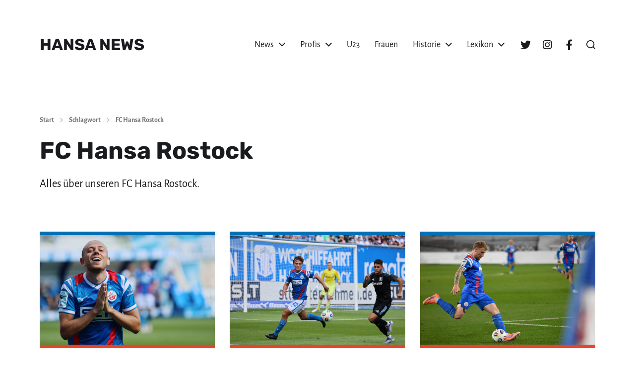

--- FILE ---
content_type: text/html; charset=UTF-8
request_url: https://hansanews.de/tag/fc-hansa-rostock/
body_size: 19647
content:
<!DOCTYPE html><html class="no-js" lang="de"><head><meta http-equiv="content-type" content="text/html" charset="UTF-8" /><meta name="viewport" content="width=device-width, initial-scale=1.0" /><link rel="profile" href="http://gmpg.org/xfn/11"><meta name='robots' content='index, follow, max-image-preview:large, max-snippet:-1, max-video-preview:-1' /><title>▷ FC Hansa Rostock &#187; Hansa Rostock &#187; hansanews.de</title><meta name="description" content="lll➤ Alles über unseren FC Hansa Rostock." /><link rel="canonical" href="https://hansanews.de/tag/fc-hansa-rostock/" /><link rel="next" href="https://hansanews.de/tag/fc-hansa-rostock/page/2/" /><meta property="og:locale" content="de_DE" /><meta property="og:type" content="article" /><meta property="og:title" content="▷ FC Hansa Rostock &#187; Hansa Rostock &#187; hansanews.de" /><meta property="og:description" content="lll➤ Alles über unseren FC Hansa Rostock." /><meta property="og:url" content="https://hansanews.de/tag/fc-hansa-rostock/" /><meta property="og:site_name" content="HANSA NEWS" /><meta name="twitter:card" content="summary_large_image" /> <script type="application/ld+json" class="yoast-schema-graph">{"@context":"https://schema.org","@graph":[{"@type":"CollectionPage","@id":"https://hansanews.de/tag/fc-hansa-rostock/","url":"https://hansanews.de/tag/fc-hansa-rostock/","name":"▷ FC Hansa Rostock &#187; Hansa Rostock &#187; hansanews.de","isPartOf":{"@id":"https://hansanews.de/#website"},"primaryImageOfPage":{"@id":"https://hansanews.de/tag/fc-hansa-rostock/#primaryimage"},"image":{"@id":"https://hansanews.de/tag/fc-hansa-rostock/#primaryimage"},"thumbnailUrl":"https://hansanews.de/wp-content/uploads/adrien-lebeau-hansa-rostock-2025.jpg","description":"lll➤ Alles über unseren FC Hansa Rostock.","breadcrumb":{"@id":"https://hansanews.de/tag/fc-hansa-rostock/#breadcrumb"},"inLanguage":"de"},{"@type":"ImageObject","inLanguage":"de","@id":"https://hansanews.de/tag/fc-hansa-rostock/#primaryimage","url":"https://hansanews.de/wp-content/uploads/adrien-lebeau-hansa-rostock-2025.jpg","contentUrl":"https://hansanews.de/wp-content/uploads/adrien-lebeau-hansa-rostock-2025.jpg","width":2000,"height":1200,"caption":"Adrien Lebeau bei Hansa Rostock. Foto: Martin Schuster"},{"@type":"BreadcrumbList","@id":"https://hansanews.de/tag/fc-hansa-rostock/#breadcrumb","itemListElement":[{"@type":"ListItem","position":1,"name":"Startseite","item":"https://hansanews.de/"},{"@type":"ListItem","position":2,"name":"FC Hansa Rostock"}]},{"@type":"WebSite","@id":"https://hansanews.de/#website","url":"https://hansanews.de/","name":"HANSA NEWS","description":"Magazin über den FC Hansa Rostock","publisher":{"@id":"https://hansanews.de/#organization"},"potentialAction":[{"@type":"SearchAction","target":{"@type":"EntryPoint","urlTemplate":"https://hansanews.de/?s={search_term_string}"},"query-input":{"@type":"PropertyValueSpecification","valueRequired":true,"valueName":"search_term_string"}}],"inLanguage":"de"},{"@type":"Organization","@id":"https://hansanews.de/#organization","name":"HANSA NEWS","url":"https://hansanews.de/","logo":{"@type":"ImageObject","inLanguage":"de","@id":"https://hansanews.de/#/schema/logo/image/","url":"https://hansanews.de/wp-content/uploads/avatar-logo-blue.jpg","contentUrl":"https://hansanews.de/wp-content/uploads/avatar-logo-blue.jpg","width":512,"height":512,"caption":"HANSA NEWS"},"image":{"@id":"https://hansanews.de/#/schema/logo/image/"}}]}</script> <link rel='dns-prefetch' href='//unpkg.com' /><link rel='dns-prefetch' href='//cdn.datatables.net' /><link rel="alternate" type="application/rss+xml" title="HANSA NEWS &raquo; Feed" href="https://hansanews.de/feed/" /><link rel="alternate" type="application/rss+xml" title="HANSA NEWS &raquo; Kommentar-Feed" href="https://hansanews.de/comments/feed/" /><link rel="alternate" type="application/rss+xml" title="HANSA NEWS &raquo; FC Hansa Rostock Schlagwort-Feed" href="https://hansanews.de/tag/fc-hansa-rostock/feed/" /><style id='wp-img-auto-sizes-contain-inline-css' type='text/css'>img:is([sizes=auto i],[sizes^="auto," i]){contain-intrinsic-size:3000px 1500px}
/*# sourceURL=wp-img-auto-sizes-contain-inline-css */</style><style id='wp-emoji-styles-inline-css' type='text/css'>img.wp-smiley, img.emoji {
display: inline !important;
border: none !important;
box-shadow: none !important;
height: 1em !important;
width: 1em !important;
margin: 0 0.07em !important;
vertical-align: -0.1em !important;
background: none !important;
padding: 0 !important;
}
/*# sourceURL=wp-emoji-styles-inline-css */</style><style id='wp-block-library-inline-css' type='text/css'>:root{--wp-block-synced-color:#7a00df;--wp-block-synced-color--rgb:122,0,223;--wp-bound-block-color:var(--wp-block-synced-color);--wp-editor-canvas-background:#ddd;--wp-admin-theme-color:#007cba;--wp-admin-theme-color--rgb:0,124,186;--wp-admin-theme-color-darker-10:#006ba1;--wp-admin-theme-color-darker-10--rgb:0,107,160.5;--wp-admin-theme-color-darker-20:#005a87;--wp-admin-theme-color-darker-20--rgb:0,90,135;--wp-admin-border-width-focus:2px}@media (min-resolution:192dpi){:root{--wp-admin-border-width-focus:1.5px}}.wp-element-button{cursor:pointer}:root .has-very-light-gray-background-color{background-color:#eee}:root .has-very-dark-gray-background-color{background-color:#313131}:root .has-very-light-gray-color{color:#eee}:root .has-very-dark-gray-color{color:#313131}:root .has-vivid-green-cyan-to-vivid-cyan-blue-gradient-background{background:linear-gradient(135deg,#00d084,#0693e3)}:root .has-purple-crush-gradient-background{background:linear-gradient(135deg,#34e2e4,#4721fb 50%,#ab1dfe)}:root .has-hazy-dawn-gradient-background{background:linear-gradient(135deg,#faaca8,#dad0ec)}:root .has-subdued-olive-gradient-background{background:linear-gradient(135deg,#fafae1,#67a671)}:root .has-atomic-cream-gradient-background{background:linear-gradient(135deg,#fdd79a,#004a59)}:root .has-nightshade-gradient-background{background:linear-gradient(135deg,#330968,#31cdcf)}:root .has-midnight-gradient-background{background:linear-gradient(135deg,#020381,#2874fc)}:root{--wp--preset--font-size--normal:16px;--wp--preset--font-size--huge:42px}.has-regular-font-size{font-size:1em}.has-larger-font-size{font-size:2.625em}.has-normal-font-size{font-size:var(--wp--preset--font-size--normal)}.has-huge-font-size{font-size:var(--wp--preset--font-size--huge)}.has-text-align-center{text-align:center}.has-text-align-left{text-align:left}.has-text-align-right{text-align:right}.has-fit-text{white-space:nowrap!important}#end-resizable-editor-section{display:none}.aligncenter{clear:both}.items-justified-left{justify-content:flex-start}.items-justified-center{justify-content:center}.items-justified-right{justify-content:flex-end}.items-justified-space-between{justify-content:space-between}.screen-reader-text{border:0;clip-path:inset(50%);height:1px;margin:-1px;overflow:hidden;padding:0;position:absolute;width:1px;word-wrap:normal!important}.screen-reader-text:focus{background-color:#ddd;clip-path:none;color:#444;display:block;font-size:1em;height:auto;left:5px;line-height:normal;padding:15px 23px 14px;text-decoration:none;top:5px;width:auto;z-index:100000}html :where(.has-border-color){border-style:solid}html :where([style*=border-top-color]){border-top-style:solid}html :where([style*=border-right-color]){border-right-style:solid}html :where([style*=border-bottom-color]){border-bottom-style:solid}html :where([style*=border-left-color]){border-left-style:solid}html :where([style*=border-width]){border-style:solid}html :where([style*=border-top-width]){border-top-style:solid}html :where([style*=border-right-width]){border-right-style:solid}html :where([style*=border-bottom-width]){border-bottom-style:solid}html :where([style*=border-left-width]){border-left-style:solid}html :where(img[class*=wp-image-]){height:auto;max-width:100%}:where(figure){margin:0 0 1em}html :where(.is-position-sticky){--wp-admin--admin-bar--position-offset:var(--wp-admin--admin-bar--height,0px)}@media screen and (max-width:600px){html :where(.is-position-sticky){--wp-admin--admin-bar--position-offset:0px}}
/*# sourceURL=wp-block-library-inline-css */</style><style id='global-styles-inline-css' type='text/css'>:root{--wp--preset--aspect-ratio--square: 1;--wp--preset--aspect-ratio--4-3: 4/3;--wp--preset--aspect-ratio--3-4: 3/4;--wp--preset--aspect-ratio--3-2: 3/2;--wp--preset--aspect-ratio--2-3: 2/3;--wp--preset--aspect-ratio--16-9: 16/9;--wp--preset--aspect-ratio--9-16: 9/16;--wp--preset--color--black: #000000;--wp--preset--color--cyan-bluish-gray: #abb8c3;--wp--preset--color--white: #ffffff;--wp--preset--color--pale-pink: #f78da7;--wp--preset--color--vivid-red: #cf2e2e;--wp--preset--color--luminous-vivid-orange: #ff6900;--wp--preset--color--luminous-vivid-amber: #fcb900;--wp--preset--color--light-green-cyan: #7bdcb5;--wp--preset--color--vivid-green-cyan: #00d084;--wp--preset--color--pale-cyan-blue: #8ed1fc;--wp--preset--color--vivid-cyan-blue: #0693e3;--wp--preset--color--vivid-purple: #9b51e0;--wp--preset--color--accent: #003366;--wp--preset--color--primary: #1a1b1f;--wp--preset--color--headings: #1a1b1f;--wp--preset--color--buttons-background: #1a1b1f;--wp--preset--color--buttons-text: #FFFFFF;--wp--preset--color--secondary: #747579;--wp--preset--color--border: #e1e1e3;--wp--preset--color--light-background: #f1f1f3;--wp--preset--color--background: #ffffff;--wp--preset--gradient--vivid-cyan-blue-to-vivid-purple: linear-gradient(135deg,rgb(6,147,227) 0%,rgb(155,81,224) 100%);--wp--preset--gradient--light-green-cyan-to-vivid-green-cyan: linear-gradient(135deg,rgb(122,220,180) 0%,rgb(0,208,130) 100%);--wp--preset--gradient--luminous-vivid-amber-to-luminous-vivid-orange: linear-gradient(135deg,rgb(252,185,0) 0%,rgb(255,105,0) 100%);--wp--preset--gradient--luminous-vivid-orange-to-vivid-red: linear-gradient(135deg,rgb(255,105,0) 0%,rgb(207,46,46) 100%);--wp--preset--gradient--very-light-gray-to-cyan-bluish-gray: linear-gradient(135deg,rgb(238,238,238) 0%,rgb(169,184,195) 100%);--wp--preset--gradient--cool-to-warm-spectrum: linear-gradient(135deg,rgb(74,234,220) 0%,rgb(151,120,209) 20%,rgb(207,42,186) 40%,rgb(238,44,130) 60%,rgb(251,105,98) 80%,rgb(254,248,76) 100%);--wp--preset--gradient--blush-light-purple: linear-gradient(135deg,rgb(255,206,236) 0%,rgb(152,150,240) 100%);--wp--preset--gradient--blush-bordeaux: linear-gradient(135deg,rgb(254,205,165) 0%,rgb(254,45,45) 50%,rgb(107,0,62) 100%);--wp--preset--gradient--luminous-dusk: linear-gradient(135deg,rgb(255,203,112) 0%,rgb(199,81,192) 50%,rgb(65,88,208) 100%);--wp--preset--gradient--pale-ocean: linear-gradient(135deg,rgb(255,245,203) 0%,rgb(182,227,212) 50%,rgb(51,167,181) 100%);--wp--preset--gradient--electric-grass: linear-gradient(135deg,rgb(202,248,128) 0%,rgb(113,206,126) 100%);--wp--preset--gradient--midnight: linear-gradient(135deg,rgb(2,3,129) 0%,rgb(40,116,252) 100%);--wp--preset--font-size--small: 16px;--wp--preset--font-size--medium: 20px;--wp--preset--font-size--large: 24px;--wp--preset--font-size--x-large: 42px;--wp--preset--font-size--normal: 19px;--wp--preset--font-size--larger: 32px;--wp--preset--spacing--20: 0.44rem;--wp--preset--spacing--30: 0.67rem;--wp--preset--spacing--40: 1rem;--wp--preset--spacing--50: 1.5rem;--wp--preset--spacing--60: 2.25rem;--wp--preset--spacing--70: 3.38rem;--wp--preset--spacing--80: 5.06rem;--wp--preset--shadow--natural: 6px 6px 9px rgba(0, 0, 0, 0.2);--wp--preset--shadow--deep: 12px 12px 50px rgba(0, 0, 0, 0.4);--wp--preset--shadow--sharp: 6px 6px 0px rgba(0, 0, 0, 0.2);--wp--preset--shadow--outlined: 6px 6px 0px -3px rgb(255, 255, 255), 6px 6px rgb(0, 0, 0);--wp--preset--shadow--crisp: 6px 6px 0px rgb(0, 0, 0);}:where(.is-layout-flex){gap: 0.5em;}:where(.is-layout-grid){gap: 0.5em;}body .is-layout-flex{display: flex;}.is-layout-flex{flex-wrap: wrap;align-items: center;}.is-layout-flex > :is(*, div){margin: 0;}body .is-layout-grid{display: grid;}.is-layout-grid > :is(*, div){margin: 0;}:where(.wp-block-columns.is-layout-flex){gap: 2em;}:where(.wp-block-columns.is-layout-grid){gap: 2em;}:where(.wp-block-post-template.is-layout-flex){gap: 1.25em;}:where(.wp-block-post-template.is-layout-grid){gap: 1.25em;}.has-black-color{color: var(--wp--preset--color--black) !important;}.has-cyan-bluish-gray-color{color: var(--wp--preset--color--cyan-bluish-gray) !important;}.has-white-color{color: var(--wp--preset--color--white) !important;}.has-pale-pink-color{color: var(--wp--preset--color--pale-pink) !important;}.has-vivid-red-color{color: var(--wp--preset--color--vivid-red) !important;}.has-luminous-vivid-orange-color{color: var(--wp--preset--color--luminous-vivid-orange) !important;}.has-luminous-vivid-amber-color{color: var(--wp--preset--color--luminous-vivid-amber) !important;}.has-light-green-cyan-color{color: var(--wp--preset--color--light-green-cyan) !important;}.has-vivid-green-cyan-color{color: var(--wp--preset--color--vivid-green-cyan) !important;}.has-pale-cyan-blue-color{color: var(--wp--preset--color--pale-cyan-blue) !important;}.has-vivid-cyan-blue-color{color: var(--wp--preset--color--vivid-cyan-blue) !important;}.has-vivid-purple-color{color: var(--wp--preset--color--vivid-purple) !important;}.has-black-background-color{background-color: var(--wp--preset--color--black) !important;}.has-cyan-bluish-gray-background-color{background-color: var(--wp--preset--color--cyan-bluish-gray) !important;}.has-white-background-color{background-color: var(--wp--preset--color--white) !important;}.has-pale-pink-background-color{background-color: var(--wp--preset--color--pale-pink) !important;}.has-vivid-red-background-color{background-color: var(--wp--preset--color--vivid-red) !important;}.has-luminous-vivid-orange-background-color{background-color: var(--wp--preset--color--luminous-vivid-orange) !important;}.has-luminous-vivid-amber-background-color{background-color: var(--wp--preset--color--luminous-vivid-amber) !important;}.has-light-green-cyan-background-color{background-color: var(--wp--preset--color--light-green-cyan) !important;}.has-vivid-green-cyan-background-color{background-color: var(--wp--preset--color--vivid-green-cyan) !important;}.has-pale-cyan-blue-background-color{background-color: var(--wp--preset--color--pale-cyan-blue) !important;}.has-vivid-cyan-blue-background-color{background-color: var(--wp--preset--color--vivid-cyan-blue) !important;}.has-vivid-purple-background-color{background-color: var(--wp--preset--color--vivid-purple) !important;}.has-black-border-color{border-color: var(--wp--preset--color--black) !important;}.has-cyan-bluish-gray-border-color{border-color: var(--wp--preset--color--cyan-bluish-gray) !important;}.has-white-border-color{border-color: var(--wp--preset--color--white) !important;}.has-pale-pink-border-color{border-color: var(--wp--preset--color--pale-pink) !important;}.has-vivid-red-border-color{border-color: var(--wp--preset--color--vivid-red) !important;}.has-luminous-vivid-orange-border-color{border-color: var(--wp--preset--color--luminous-vivid-orange) !important;}.has-luminous-vivid-amber-border-color{border-color: var(--wp--preset--color--luminous-vivid-amber) !important;}.has-light-green-cyan-border-color{border-color: var(--wp--preset--color--light-green-cyan) !important;}.has-vivid-green-cyan-border-color{border-color: var(--wp--preset--color--vivid-green-cyan) !important;}.has-pale-cyan-blue-border-color{border-color: var(--wp--preset--color--pale-cyan-blue) !important;}.has-vivid-cyan-blue-border-color{border-color: var(--wp--preset--color--vivid-cyan-blue) !important;}.has-vivid-purple-border-color{border-color: var(--wp--preset--color--vivid-purple) !important;}.has-vivid-cyan-blue-to-vivid-purple-gradient-background{background: var(--wp--preset--gradient--vivid-cyan-blue-to-vivid-purple) !important;}.has-light-green-cyan-to-vivid-green-cyan-gradient-background{background: var(--wp--preset--gradient--light-green-cyan-to-vivid-green-cyan) !important;}.has-luminous-vivid-amber-to-luminous-vivid-orange-gradient-background{background: var(--wp--preset--gradient--luminous-vivid-amber-to-luminous-vivid-orange) !important;}.has-luminous-vivid-orange-to-vivid-red-gradient-background{background: var(--wp--preset--gradient--luminous-vivid-orange-to-vivid-red) !important;}.has-very-light-gray-to-cyan-bluish-gray-gradient-background{background: var(--wp--preset--gradient--very-light-gray-to-cyan-bluish-gray) !important;}.has-cool-to-warm-spectrum-gradient-background{background: var(--wp--preset--gradient--cool-to-warm-spectrum) !important;}.has-blush-light-purple-gradient-background{background: var(--wp--preset--gradient--blush-light-purple) !important;}.has-blush-bordeaux-gradient-background{background: var(--wp--preset--gradient--blush-bordeaux) !important;}.has-luminous-dusk-gradient-background{background: var(--wp--preset--gradient--luminous-dusk) !important;}.has-pale-ocean-gradient-background{background: var(--wp--preset--gradient--pale-ocean) !important;}.has-electric-grass-gradient-background{background: var(--wp--preset--gradient--electric-grass) !important;}.has-midnight-gradient-background{background: var(--wp--preset--gradient--midnight) !important;}.has-small-font-size{font-size: var(--wp--preset--font-size--small) !important;}.has-medium-font-size{font-size: var(--wp--preset--font-size--medium) !important;}.has-large-font-size{font-size: var(--wp--preset--font-size--large) !important;}.has-x-large-font-size{font-size: var(--wp--preset--font-size--x-large) !important;}
/*# sourceURL=global-styles-inline-css */</style><style id='classic-theme-styles-inline-css' type='text/css'>/*! This file is auto-generated */
.wp-block-button__link{color:#fff;background-color:#32373c;border-radius:9999px;box-shadow:none;text-decoration:none;padding:calc(.667em + 2px) calc(1.333em + 2px);font-size:1.125em}.wp-block-file__button{background:#32373c;color:#fff;text-decoration:none}
/*# sourceURL=/wp-includes/css/classic-themes.min.css */</style><link rel='stylesheet' id='animate-css' href='https://hansanews.de/wp-content/cache/autoptimize/css/autoptimize_single_346964e149ad49ccf4f3da77b66fa086.css?ver=3.6.0' type='text/css' media='all' /><link rel='stylesheet' id='wp-quiz-css' href='https://hansanews.de/wp-content/cache/autoptimize/css/autoptimize_single_727cee2a68537f09ac71f27dc8150339.css?ver=2.1.11' type='text/css' media='all' /><style id='wp-quiz-inline-css' type='text/css'>.wq-quiz-trivia .wq_triviaQuizTimerCtr { width: 80px; line-height: 80px; }
/*# sourceURL=wp-quiz-inline-css */</style><link rel='stylesheet' id='wp-show-posts-css' href='https://hansanews.de/wp-content/plugins/wp-show-posts/css/wp-show-posts-min.css?ver=1.1.6' type='text/css' media='all' /><link rel='stylesheet' id='chaplin-font-awesome-css' href='https://hansanews.de/wp-content/cache/autoptimize/css/autoptimize_single_943f7dd40f0d417bcc7163a9eac94b28.css?ver=5.15.1' type='text/css' media='all' /><link rel='stylesheet' id='chaplin-style-css' href='https://hansanews.de/wp-content/cache/autoptimize/css/autoptimize_single_a2898fbcca6a62772a0a8aa6b8ba825f.css?ver=2.6.8' type='text/css' media='all' /><style id='chaplin-style-inline-css' type='text/css'>:root{--buttons-background-color:#1a1b1f;--accent-color:#003366}.bg-accent,.bg-accent-hover:hover,:root .has-accent-background-color,button,.button,.faux-button,.wp-block-button__link,:root .wp-block-file a.wp-block-file__button,input[type='button'],input[type='reset'],input[type='submit'],:root .woocommerce #respond input#submit,:root .woocommerce a.button,:root .woocommerce button.button,:root .woocommerce input.button{background-color:#003366}@supports ( color:color( display-p3 0 0 0 / 1 ) ){.bg-accent,.bg-accent-hover:hover,:root .has-accent-background-color,button,.button,.faux-button,.wp-block-button__link,:root .wp-block-file a.wp-block-file__button,input[type='button'],input[type='reset'],input[type='submit'],:root .woocommerce #respond input#submit,:root .woocommerce a.button,:root .woocommerce button.button,:root .woocommerce input.button{background-color:color( display-p3 0 0.2 0.4 / 1 )}}.border-color-accent,.border-color-accent-hover:hover,blockquote{border-color:#003366}@supports ( color:color( display-p3 0 0 0 / 1 ) ){.border-color-accent,.border-color-accent-hover:hover,blockquote{border-color:color( display-p3 0 0.2 0.4 / 1 )}}.color-accent,.color-accent-hover:hover,:root .has-accent-color,a,.is-style-outline .wp-block-button__link:not(.has-text-color),.wp-block-button__link.is-style-outline{color:#003366}@supports ( color:color( display-p3 0 0 0 / 1 ) ){.color-accent,.color-accent-hover:hover,:root .has-accent-color,a,.is-style-outline .wp-block-button__link:not(.has-text-color),.wp-block-button__link.is-style-outline{color:color( display-p3 0 0.2 0.4 / 1 )}}.fill-children-accent,.fill-children-accent *{fill:#003366}@supports ( color:color( display-p3 0 0 0 / 1 ) ){.fill-children-accent,.fill-children-accent *{fill:color( display-p3 0 0.2 0.4 / 1 )}}button,.button,.faux-button,.wp-block-button__link,:root .wp-block-file a.wp-block-file__button,input[type='button'],input[type='reset'],input[type='submit'],:root .woocommerce #respond input#submit,:root .woocommerce a.button,:root .woocommerce button.button,:root .woocommerce input.button,:root .has-buttons-background-background-color{background-color:#1a1b1f}@supports ( color:color( display-p3 0 0 0 / 1 ) ){button,.button,.faux-button,.wp-block-button__link,:root .wp-block-file a.wp-block-file__button,input[type='button'],input[type='reset'],input[type='submit'],:root .woocommerce #respond input#submit,:root .woocommerce a.button,:root .woocommerce button.button,:root .woocommerce input.button,:root .has-buttons-background-background-color{background-color:color( display-p3 0.102 0.106 0.122 / 1 )}}:root .has-buttons-background-color,.is-style-outline .wp-block-button__link:not(.has-text-color),.wp-block-button__link.is-style-outline{color:#1a1b1f}@supports ( color:color( display-p3 0 0 0 / 1 ) ){:root .has-buttons-background-color,.is-style-outline .wp-block-button__link:not(.has-text-color),.wp-block-button__link.is-style-outline{color:color( display-p3 0.102 0.106 0.122 / 1 )}}
/*# sourceURL=chaplin-style-inline-css */</style><link rel='stylesheet' id='chaplin-print-styles-css' href='https://hansanews.de/wp-content/cache/autoptimize/css/autoptimize_single_67f57469eb65085d2ab55a712d3dea17.css?ver=2.6.8' type='text/css' media='print' /><link rel='stylesheet' id='wp-featherlight-css' href='https://hansanews.de/wp-content/plugins/wp-featherlight/css/wp-featherlight.min.css?ver=1.3.4' type='text/css' media='all' /><link rel='stylesheet' id='leaflet-css' href='https://unpkg.com/leaflet@1.9.3/dist/leaflet.css' type='text/css' media='all' /><link rel='stylesheet' id='hansanews-css' href='https://hansanews.de/wp-content/cache/autoptimize/css/autoptimize_single_5c30d3dcd319b138cc7a9e0e8bff67ff.css?ver=6.9' type='text/css' media='all' /><link rel='stylesheet' id='datatables-css' href='https://cdn.datatables.net/1.13.1/css/jquery.dataTables.min.css?ver=6.9' type='text/css' media='all' /> <script defer type="text/javascript" src="https://hansanews.de/wp-includes/js/jquery/jquery.min.js?ver=3.7.1" id="jquery-core-js"></script> <script defer type="text/javascript" src="https://hansanews.de/wp-includes/js/jquery/jquery-migrate.min.js?ver=3.4.1" id="jquery-migrate-js"></script> <script defer type="text/javascript" src="https://hansanews.de/wp-includes/js/imagesloaded.min.js?ver=5.0.0" id="imagesloaded-js"></script> <script defer type="text/javascript" src="https://hansanews.de/wp-content/themes/chaplin/assets/js/modernizr-touchevents.min.js?ver=3.6.0" id="chaplin-modernizr-js"></script> <script defer id="chaplin-construct-js-extra" src="[data-uri]"></script> <script defer type="text/javascript" src="https://hansanews.de/wp-content/cache/autoptimize/js/autoptimize_single_1ea7b39406bc5d227aac4121a8f76b37.js?ver=2.6.8" id="chaplin-construct-js"></script> <script defer type="text/javascript" src="https://unpkg.com/leaflet@1.9.3/dist/leaflet.js" id="leaflet-js"></script> <script defer type="text/javascript" src="https://cdn.datatables.net/1.13.1/js/jquery.dataTables.min.js?ver=1.13.1" id="datatables-js"></script> <script defer type="text/javascript" src="https://cdn.datatables.net/responsive/2.4.0/js/dataTables.responsive.min.js?ver=2.4.0" id="datatables-responsive-js"></script> <link rel="https://api.w.org/" href="https://hansanews.de/wp-json/" /><link rel="alternate" title="JSON" type="application/json" href="https://hansanews.de/wp-json/wp/v2/tags/61" /><link rel="EditURI" type="application/rsd+xml" title="RSD" href="https://hansanews.de/xmlrpc.php?rsd" /><meta name="generator" content="WordPress 6.9" /><style type="text/css">.aawp .aawp-tb__row--highlight{background-color:#256aaf;}.aawp .aawp-tb__row--highlight{color:#fff;}.aawp .aawp-tb__row--highlight a{color:#fff;}</style> <script defer src="[data-uri]"></script> <script defer src="[data-uri]"></script> <meta name="onesignal" content="wordpress-plugin"/> <script defer src="[data-uri]"></script>  <script defer src="https://www.googletagmanager.com/gtag/js?id=G-9B8HEWMX52"></script> <script defer src="[data-uri]"></script> <style type="text/css" id="custom-background-css">body.custom-background { background-color: #ffffff; background-image: url("https://hansanews.de/wp-content/uploads/hansanews-skyline.png"); background-position: center bottom; background-size: contain; background-repeat: no-repeat; background-attachment: scroll; }</style><style type="text/css" id="wp-custom-css">.site-description,
.home .breadcrumbs-wrapper,
.home .entry-header {
display:none;
}
.home .post-inner {
padding-top:0;
}
.wp-block-latest-posts li a{
color: inherit;
}
.wp-block-latest-posts.is-grid li {
border-top:none;
padding-top:0;
}
.wp-block-latest-posts__featured-image a {
border-bottom: 7px solid #e5452a;
border-top: 7px solid #016fb6;
}
/* WP Show Posts */
.wp-show-posts {
padding: 0;
}
.wp-show-posts-image {
border-bottom: 7px solid #e5452a;
border-top: 7px solid #016fb6;
background: #f1f1f3;
}
.wp-show-posts-entry-title {
font-size: 1.33em;
text-align: center;
}
.wp-show-posts-entry-title a {
color: var(--primary);
}
.wp-show-posts-entry-title a:hover {
text-decoration:underline;
}
/* Mailpoet */
.mailpoet_form h2 {
margin: -1rem 0 1rem;
}
/* Umfrage */
.democracy {
border: 5px dotted #ccc;
padding: 30px 50px;
}
.dem-archives-shortcode .dem-archives .dem-elem-wrap {
border-bottom:none;
}
/* Liveticker Tickaroo */
.tik4-live {
font-size: 18px!important;
}
/* Liveticker 24liveblog */
.lb24-liveblog-white-label {
display:none!important;
}
/* Handball.net Widgets */
.spielplan {
border: 2px solid #e5e5e5;
border-radius: 0.25rem;
padding: 1em;
margin-bottom: 1.5em;
}
.spielplan .hb-embed__schedule .hb-embed__schedule-list > *:not(:last-child) {
margin-bottom: 0em;
}
.spielplan .hb-embed__schedule-list-item-team {
padding: 0.3em 0 0.5em;
}
.spielplan .hb-embed__schedule-list-item-score {
border-bottom: 1px solid white;
border-bottom-width: 1px!important;
}
.hb-embed__table .hb-embed__table-cell.hb-embed__table-team-name-wrapper {
width: 50%!important;
}
div.hb-embed__title-container,
div.hb-embed__btn-box,
div.hb-embed__branding,
div.hb-embed__schedule-list-item a:nth-of-type(1) {
display:none;
}</style></head><body class="archive tag tag-fc-hansa-rostock tag-61 custom-background wp-theme-chaplin wp-child-theme-hansanews aawp-custom wp-featherlight-captions pagination-type-button disable-menu-modal-on-desktop has-no-pagination not-showing-comments" oncontextmenu="return false" ondragstart="return false" onselectstart="return false"> <a class="skip-link faux-button" href="#site-content">Zum Inhalt springen</a><header id="site-header"><div class="header-inner"><div class="section-inner"><div class="header-titles"><div class="site-title faux-heading"><a href="https://hansanews.de/" rel="home">HANSA NEWS</a></div><div class="site-description">Magazin über den FC Hansa Rostock</div></div><div class="header-navigation-wrapper"><div class="main-menu-alt-container hide-js"><ul class="main-menu-alt dropdown-menu reset-list-style"><li id="menu-item-8199" class="menu-item menu-item-type-taxonomy menu-item-object-category menu-item-has-children menu-item-8199"><div class="link-icon-wrapper fill-children-current-color"><a href="https://hansanews.de/news/">News</a><svg class="svg-icon" aria-hidden="true" role="img" focusable="false" xmlns="http://www.w3.org/2000/svg" width="20" height="12" viewBox="0 0 20 12"><polygon fill="" fill-rule="evenodd" points="1319.899 365.778 1327.678 358 1329.799 360.121 1319.899 370.021 1310 360.121 1312.121 358" transform="translate(-1310 -358)" /></svg></div><ul class="sub-menu"><li id="menu-item-11805" class="menu-item menu-item-type-taxonomy menu-item-object-category menu-item-11805"><a href="https://hansanews.de/liveticker/">Liveticker</a></li><li id="menu-item-8471" class="menu-item menu-item-type-post_type menu-item-object-page menu-item-8471"><a href="https://hansanews.de/presseschau/">Presseschau</a></li><li id="menu-item-8202" class="menu-item menu-item-type-taxonomy menu-item-object-category menu-item-8202"><a href="https://hansanews.de/magazin/">Magazin</a></li><li id="menu-item-8200" class="menu-item menu-item-type-taxonomy menu-item-object-category menu-item-8200"><a href="https://hansanews.de/kolumne/">Kolumne</a></li><li id="menu-item-8271" class="menu-item menu-item-type-taxonomy menu-item-object-category menu-item-8271"><a href="https://hansanews.de/galerie/">Galerie</a></li><li id="menu-item-8655" class="menu-item menu-item-type-post_type menu-item-object-page menu-item-8655"><a href="https://hansanews.de/umfragen/">Umfragen</a></li><li id="menu-item-9286" class="menu-item menu-item-type-post_type menu-item-object-page menu-item-9286"><a href="https://hansanews.de/veranstaltungen/">Veranstaltungen</a></li></ul></li><li id="menu-item-9813" class="menu-item menu-item-type-post_type menu-item-object-page menu-item-has-children menu-item-9813"><div class="link-icon-wrapper fill-children-current-color"><a href="https://hansanews.de/profis/">Profis</a><svg class="svg-icon" aria-hidden="true" role="img" focusable="false" xmlns="http://www.w3.org/2000/svg" width="20" height="12" viewBox="0 0 20 12"><polygon fill="" fill-rule="evenodd" points="1319.899 365.778 1327.678 358 1329.799 360.121 1319.899 370.021 1310 360.121 1312.121 358" transform="translate(-1310 -358)" /></svg></div><ul class="sub-menu"><li id="menu-item-8319" class="menu-item menu-item-type-post_type menu-item-object-page menu-item-8319"><a href="https://hansanews.de/profis/tabelle/">Spieltag &#038; Tabelle</a></li><li id="menu-item-9144" class="menu-item menu-item-type-post_type menu-item-object-page menu-item-9144"><a href="https://hansanews.de/profis/kader/">Hansa Rostock Kader</a></li><li id="menu-item-8317" class="menu-item menu-item-type-post_type menu-item-object-page menu-item-8317"><a href="https://hansanews.de/profis/spielplan/">Hansa Rostock Spielplan</a></li><li id="menu-item-9622" class="menu-item menu-item-type-post_type menu-item-object-page menu-item-9622"><a href="https://hansanews.de/profis/pokal/">Hansa Rostock DFB-Pokal</a></li><li id="menu-item-9720" class="menu-item menu-item-type-post_type menu-item-object-page menu-item-9720"><a href="https://hansanews.de/profis/bilanzen/">Hansa Saison-Bilanzen</a></li></ul></li><li id="menu-item-9652" class="menu-item menu-item-type-post_type menu-item-object-page menu-item-9652"><a href="https://hansanews.de/u23/">U23</a></li><li id="menu-item-9868" class="menu-item menu-item-type-post_type menu-item-object-page menu-item-9868"><a href="https://hansanews.de/frauen/">Frauen</a></li><li id="menu-item-8759" class="menu-item menu-item-type-taxonomy menu-item-object-post_tag menu-item-has-children menu-item-8759"><div class="link-icon-wrapper fill-children-current-color"><a href="https://hansanews.de/tag/historie/">Historie</a><svg class="svg-icon" aria-hidden="true" role="img" focusable="false" xmlns="http://www.w3.org/2000/svg" width="20" height="12" viewBox="0 0 20 12"><polygon fill="" fill-rule="evenodd" points="1319.899 365.778 1327.678 358 1329.799 360.121 1319.899 370.021 1310 360.121 1312.121 358" transform="translate(-1310 -358)" /></svg></div><ul class="sub-menu"><li id="menu-item-8761" class="menu-item menu-item-type-post_type menu-item-object-post menu-item-8761"><a href="https://hansanews.de/hansa-rostock-trainer/">Hansa Rostock Trainer</a></li><li id="menu-item-8762" class="menu-item menu-item-type-post_type menu-item-object-post menu-item-8762"><a href="https://hansanews.de/hansa-rostock-europapokal/">Hansa Rostock Europapokal</a></li><li id="menu-item-8763" class="menu-item menu-item-type-post_type menu-item-object-post menu-item-8763"><a href="https://hansanews.de/hansa-rostock-nationalspieler/">Hansa Rostock Nationalspieler</a></li><li id="menu-item-9889" class="menu-item menu-item-type-post_type menu-item-object-post menu-item-9889"><a href="https://hansanews.de/hansa-rostock-trikots/">Hansa Rostock Trikots</a></li><li id="menu-item-9392" class="menu-item menu-item-type-taxonomy menu-item-object-post_tag menu-item-9392"><a href="https://hansanews.de/tag/buecher/">Hansa Rostock Bücher</a></li></ul></li><li id="menu-item-8330" class="menu-item menu-item-type-post_type menu-item-object-page menu-item-has-children menu-item-8330"><div class="link-icon-wrapper fill-children-current-color"><a href="https://hansanews.de/lexikon/">Lexikon</a><svg class="svg-icon" aria-hidden="true" role="img" focusable="false" xmlns="http://www.w3.org/2000/svg" width="20" height="12" viewBox="0 0 20 12"><polygon fill="" fill-rule="evenodd" points="1319.899 365.778 1327.678 358 1329.799 360.121 1319.899 370.021 1310 360.121 1312.121 358" transform="translate(-1310 -358)" /></svg></div><ul class="sub-menu"><li id="menu-item-9225" class="menu-item menu-item-type-post_type menu-item-object-page menu-item-9225"><a href="https://hansanews.de/geburtstage/">Geburtstage</a></li><li id="menu-item-8760" class="menu-item menu-item-type-taxonomy menu-item-object-post_tag menu-item-8760"><a href="https://hansanews.de/tag/mannschaftsfotos/">Mannschaftsfotos</a></li><li id="menu-item-10097" class="menu-item menu-item-type-post_type menu-item-object-page menu-item-10097"><a href="https://hansanews.de/quiz/">Hansa-Quiz</a></li></ul></li></ul></div><div class="main-menu-alt-social-container"><ul id="menu-social-media" class="social-menu reset-list-style social-icons s-icons"><li id="menu-item-8306" class="menu-item menu-item-type-custom menu-item-object-custom menu-item-8306"><a target="_blank" href="https://twitter.com/hansanews"><span class="screen-reader-text">Twitter</span></a></li><li id="menu-item-8307" class="menu-item menu-item-type-custom menu-item-object-custom menu-item-8307"><a target="_blank" href="https://www.instagram.com/hansanews/"><span class="screen-reader-text">Instagram</span></a></li><li id="menu-item-8308" class="menu-item menu-item-type-custom menu-item-object-custom menu-item-8308"><a target="_blank" href="https://www.facebook.com/hansanews"><span class="screen-reader-text">Facebook</span></a></li></ul></div><div class="header-toggles hide-no-js"> <a href="#" class="toggle search-toggle" data-toggle-target=".search-modal" data-toggle-screen-lock="true" data-toggle-body-class="showing-search-modal" data-set-focus=".search-modal .search-field" aria-pressed="false" role="button"><div class="toggle-text"> Suchen</div> <svg class="svg-icon" aria-hidden="true" role="img" focusable="false" xmlns="http://www.w3.org/2000/svg" width="20" height="20" viewBox="0 0 20 20"><path fill="" d="M1148.0319,95.6176858 L1151.70711,99.2928932 C1152.09763,99.6834175 1152.09763,100.316582 1151.70711,100.707107 C1151.31658,101.097631 1150.68342,101.097631 1150.29289,100.707107 L1146.61769,97.0318993 C1145.07801,98.2635271 1143.12501,99 1141,99 C1136.02944,99 1132,94.9705627 1132,90 C1132,85.0294372 1136.02944,81 1141,81 C1145.97056,81 1150,85.0294372 1150,90 C1150,92.1250137 1149.26353,94.078015 1148.0319,95.6176858 Z M1146.04139,94.8563911 C1147.25418,93.5976949 1148,91.8859456 1148,90 C1148,86.1340067 1144.86599,83 1141,83 C1137.13401,83 1134,86.1340067 1134,90 C1134,93.8659933 1137.13401,97 1141,97 C1142.88595,97 1144.59769,96.2541764 1145.85639,95.0413859 C1145.88271,95.0071586 1145.91154,94.9742441 1145.94289,94.9428932 C1145.97424,94.9115423 1146.00716,94.8827083 1146.04139,94.8563911 Z" transform="translate(-1132 -81)" /></svg> </a> <a href="#" class="toggle nav-toggle" data-toggle-target=".menu-modal" data-toggle-screen-lock="true" data-toggle-body-class="showing-menu-modal" aria-pressed="false" data-set-focus=".menu-modal" role="button"><div class="toggle-text"> Menü</div><div class="bars"><div class="bar"></div><div class="bar"></div><div class="bar"></div></div> </a></div></div></div></div><div class="search-modal cover-modal" data-modal-target-string=".search-modal" aria-expanded="false"><div class="search-modal-inner modal-inner bg-body-background"><div class="section-inner"><form role="search" method="get" class="modal-search-form" action="https://hansanews.de/"> <label class="screen-reader-text" for="search-form-696c64f21ba87"> Suche nach: </label> <input type="search" id="search-form-696c64f21ba87" class="search-field" placeholder="Suche&nbsp;&hellip;" value="" name="s" /> <button type="submit" class="search-submit">Suchen</button></form> <a href="#" class="toggle search-untoggle fill-children-primary" data-toggle-target=".search-modal" data-toggle-screen-lock="true" data-toggle-body-class="showing-search-modal" data-set-focus="#site-header .search-toggle"> <span class="screen-reader-text">Suche schließen</span> <svg class="svg-icon" aria-hidden="true" role="img" focusable="false" xmlns="http://www.w3.org/2000/svg" width="16" height="16" viewBox="0 0 16 16"><polygon fill="" fill-rule="evenodd" points="6.852 7.649 .399 1.195 1.445 .149 7.899 6.602 14.352 .149 15.399 1.195 8.945 7.649 15.399 14.102 14.352 15.149 7.899 8.695 1.445 15.149 .399 14.102" /></svg> </a></div></div></div></header><div class="menu-modal cover-modal" data-modal-target-string=".menu-modal" aria-expanded="false"><div class="menu-modal-inner modal-inner bg-body-background"><div class="menu-wrapper section-inner"><div class="menu-top"><div class="menu-modal-toggles header-toggles"> <a href="#" class="toggle nav-toggle nav-untoggle" data-toggle-target=".menu-modal" data-toggle-screen-lock="true" data-toggle-body-class="showing-menu-modal" aria-pressed="false" data-set-focus="#site-header .nav-toggle" role="button"><div class="toggle-text"> Schließen</div><div class="bars"><div class="bar"></div><div class="bar"></div><div class="bar"></div></div> </a></div><ul class="main-menu reset-list-style"><li class="menu-item menu-item-type-taxonomy menu-item-object-category menu-item-has-children menu-item-8199"><div class="ancestor-wrapper"><a href="https://hansanews.de/news/">News</a><div class="sub-menu-toggle-wrapper"><a href="#" class="toggle sub-menu-toggle border-color-border fill-children-current-color" data-toggle-target=".menu-modal .menu-item-8199 &gt; .sub-menu" data-toggle-type="slidetoggle" data-toggle-duration="250"><span class="screen-reader-text">Untermenü anzeigen</span><svg class="svg-icon" aria-hidden="true" role="img" focusable="false" xmlns="http://www.w3.org/2000/svg" width="20" height="12" viewBox="0 0 20 12"><polygon fill="" fill-rule="evenodd" points="1319.899 365.778 1327.678 358 1329.799 360.121 1319.899 370.021 1310 360.121 1312.121 358" transform="translate(-1310 -358)" /></svg></a></div></div><ul class="sub-menu"><li class="menu-item menu-item-type-taxonomy menu-item-object-category menu-item-11805"><div class="ancestor-wrapper"><a href="https://hansanews.de/liveticker/">Liveticker</a></div></li><li class="menu-item menu-item-type-post_type menu-item-object-page menu-item-8471"><div class="ancestor-wrapper"><a href="https://hansanews.de/presseschau/">Presseschau</a></div></li><li class="menu-item menu-item-type-taxonomy menu-item-object-category menu-item-8202"><div class="ancestor-wrapper"><a href="https://hansanews.de/magazin/">Magazin</a></div></li><li class="menu-item menu-item-type-taxonomy menu-item-object-category menu-item-8200"><div class="ancestor-wrapper"><a href="https://hansanews.de/kolumne/">Kolumne</a></div></li><li class="menu-item menu-item-type-taxonomy menu-item-object-category menu-item-8271"><div class="ancestor-wrapper"><a href="https://hansanews.de/galerie/">Galerie</a></div></li><li class="menu-item menu-item-type-post_type menu-item-object-page menu-item-8655"><div class="ancestor-wrapper"><a href="https://hansanews.de/umfragen/">Umfragen</a></div></li><li class="menu-item menu-item-type-post_type menu-item-object-page menu-item-9286"><div class="ancestor-wrapper"><a href="https://hansanews.de/veranstaltungen/">Veranstaltungen</a></div></li></ul></li><li class="menu-item menu-item-type-post_type menu-item-object-page menu-item-has-children menu-item-9813"><div class="ancestor-wrapper"><a href="https://hansanews.de/profis/">Profis</a><div class="sub-menu-toggle-wrapper"><a href="#" class="toggle sub-menu-toggle border-color-border fill-children-current-color" data-toggle-target=".menu-modal .menu-item-9813 &gt; .sub-menu" data-toggle-type="slidetoggle" data-toggle-duration="250"><span class="screen-reader-text">Untermenü anzeigen</span><svg class="svg-icon" aria-hidden="true" role="img" focusable="false" xmlns="http://www.w3.org/2000/svg" width="20" height="12" viewBox="0 0 20 12"><polygon fill="" fill-rule="evenodd" points="1319.899 365.778 1327.678 358 1329.799 360.121 1319.899 370.021 1310 360.121 1312.121 358" transform="translate(-1310 -358)" /></svg></a></div></div><ul class="sub-menu"><li class="menu-item menu-item-type-post_type menu-item-object-page menu-item-8319"><div class="ancestor-wrapper"><a href="https://hansanews.de/profis/tabelle/">Spieltag &#038; Tabelle</a></div></li><li class="menu-item menu-item-type-post_type menu-item-object-page menu-item-9144"><div class="ancestor-wrapper"><a href="https://hansanews.de/profis/kader/">Hansa Rostock Kader</a></div></li><li class="menu-item menu-item-type-post_type menu-item-object-page menu-item-8317"><div class="ancestor-wrapper"><a href="https://hansanews.de/profis/spielplan/">Hansa Rostock Spielplan</a></div></li><li class="menu-item menu-item-type-post_type menu-item-object-page menu-item-9622"><div class="ancestor-wrapper"><a href="https://hansanews.de/profis/pokal/">Hansa Rostock DFB-Pokal</a></div></li><li class="menu-item menu-item-type-post_type menu-item-object-page menu-item-9720"><div class="ancestor-wrapper"><a href="https://hansanews.de/profis/bilanzen/">Hansa Saison-Bilanzen</a></div></li></ul></li><li class="menu-item menu-item-type-post_type menu-item-object-page menu-item-9652"><div class="ancestor-wrapper"><a href="https://hansanews.de/u23/">U23</a></div></li><li class="menu-item menu-item-type-post_type menu-item-object-page menu-item-9868"><div class="ancestor-wrapper"><a href="https://hansanews.de/frauen/">Frauen</a></div></li><li class="menu-item menu-item-type-taxonomy menu-item-object-post_tag menu-item-has-children menu-item-8759"><div class="ancestor-wrapper"><a href="https://hansanews.de/tag/historie/">Historie</a><div class="sub-menu-toggle-wrapper"><a href="#" class="toggle sub-menu-toggle border-color-border fill-children-current-color" data-toggle-target=".menu-modal .menu-item-8759 &gt; .sub-menu" data-toggle-type="slidetoggle" data-toggle-duration="250"><span class="screen-reader-text">Untermenü anzeigen</span><svg class="svg-icon" aria-hidden="true" role="img" focusable="false" xmlns="http://www.w3.org/2000/svg" width="20" height="12" viewBox="0 0 20 12"><polygon fill="" fill-rule="evenodd" points="1319.899 365.778 1327.678 358 1329.799 360.121 1319.899 370.021 1310 360.121 1312.121 358" transform="translate(-1310 -358)" /></svg></a></div></div><ul class="sub-menu"><li class="menu-item menu-item-type-post_type menu-item-object-post menu-item-8761"><div class="ancestor-wrapper"><a href="https://hansanews.de/hansa-rostock-trainer/">Hansa Rostock Trainer</a></div></li><li class="menu-item menu-item-type-post_type menu-item-object-post menu-item-8762"><div class="ancestor-wrapper"><a href="https://hansanews.de/hansa-rostock-europapokal/">Hansa Rostock Europapokal</a></div></li><li class="menu-item menu-item-type-post_type menu-item-object-post menu-item-8763"><div class="ancestor-wrapper"><a href="https://hansanews.de/hansa-rostock-nationalspieler/">Hansa Rostock Nationalspieler</a></div></li><li class="menu-item menu-item-type-post_type menu-item-object-post menu-item-9889"><div class="ancestor-wrapper"><a href="https://hansanews.de/hansa-rostock-trikots/">Hansa Rostock Trikots</a></div></li><li class="menu-item menu-item-type-taxonomy menu-item-object-post_tag menu-item-9392"><div class="ancestor-wrapper"><a href="https://hansanews.de/tag/buecher/">Hansa Rostock Bücher</a></div></li></ul></li><li class="menu-item menu-item-type-post_type menu-item-object-page menu-item-has-children menu-item-8330"><div class="ancestor-wrapper"><a href="https://hansanews.de/lexikon/">Lexikon</a><div class="sub-menu-toggle-wrapper"><a href="#" class="toggle sub-menu-toggle border-color-border fill-children-current-color" data-toggle-target=".menu-modal .menu-item-8330 &gt; .sub-menu" data-toggle-type="slidetoggle" data-toggle-duration="250"><span class="screen-reader-text">Untermenü anzeigen</span><svg class="svg-icon" aria-hidden="true" role="img" focusable="false" xmlns="http://www.w3.org/2000/svg" width="20" height="12" viewBox="0 0 20 12"><polygon fill="" fill-rule="evenodd" points="1319.899 365.778 1327.678 358 1329.799 360.121 1319.899 370.021 1310 360.121 1312.121 358" transform="translate(-1310 -358)" /></svg></a></div></div><ul class="sub-menu"><li class="menu-item menu-item-type-post_type menu-item-object-page menu-item-9225"><div class="ancestor-wrapper"><a href="https://hansanews.de/geburtstage/">Geburtstage</a></div></li><li class="menu-item menu-item-type-taxonomy menu-item-object-post_tag menu-item-8760"><div class="ancestor-wrapper"><a href="https://hansanews.de/tag/mannschaftsfotos/">Mannschaftsfotos</a></div></li><li class="menu-item menu-item-type-post_type menu-item-object-page menu-item-10097"><div class="ancestor-wrapper"><a href="https://hansanews.de/quiz/">Hansa-Quiz</a></div></li></ul></li></ul></div><div class="menu-bottom"><p class="menu-copyright">&copy; 2026 <a href="https://hansanews.de">HANSA NEWS</a></p><ul id="menu-social-media-1" class="social-menu reset-list-style social-icons s-icons"><li class="menu-item menu-item-type-custom menu-item-object-custom menu-item-8306"><a target="_blank" href="https://twitter.com/hansanews"><span class="screen-reader-text">Twitter</span></a></li><li class="menu-item menu-item-type-custom menu-item-object-custom menu-item-8307"><a target="_blank" href="https://www.instagram.com/hansanews/"><span class="screen-reader-text">Instagram</span></a></li><li class="menu-item menu-item-type-custom menu-item-object-custom menu-item-8308"><a target="_blank" href="https://www.facebook.com/hansanews"><span class="screen-reader-text">Facebook</span></a></li></ul></div></div></div></div><main id="site-content" role="main"><header class="archive-header section-inner"><div class="breadcrumbs-wrapper"><div class="breadcrumbs-inner-wrapper no-scrollbars"><ul class="breadcrumbs reset-list-style color-secondary"><li><a href="https://hansanews.de">Start</a></li><li><span class="sep fill-children-current-color chevron-icon"><svg class="svg-icon" aria-hidden="true" role="img" focusable="false" xmlns="http://www.w3.org/2000/svg" width="13" height="21" viewBox="0 0 13 21"><path fill="%231a1a1b" fill-rule="evenodd" d="m8.375 10.591-7.764-7.858 2.117-2.143 9.883 10.001-9.883 9.999-2.117-2.143z" /></svg></span>Schlagwort</li><li><span class="sep fill-children-current-color chevron-icon"><svg class="svg-icon" aria-hidden="true" role="img" focusable="false" xmlns="http://www.w3.org/2000/svg" width="13" height="21" viewBox="0 0 13 21"><path fill="%231a1a1b" fill-rule="evenodd" d="m8.375 10.591-7.764-7.858 2.117-2.143 9.883 10.001-9.883 9.999-2.117-2.143z" /></svg></span><a href="https://hansanews.de/tag/fc-hansa-rostock/">FC Hansa Rostock</a></li></ul></div></div><h1 class="archive-title">FC Hansa Rostock</h1><div class="archive-subtitle section-inner thin max-percentage intro-text"><p>Alles über unseren FC Hansa Rostock.</p></div></header><div class="posts section-inner"><div class="posts-grid grid load-more-target mcols-1 tcols-2 tlcols-3"><div class="grid-item"><article class="preview preview-post post-11812 post type-post status-publish format-standard has-post-thumbnail hentry category-news tag-fc-hansa-rostock tag-testspiele" id="post-11812"><figure class="preview-media"> <a href="https://hansanews.de/testspiel-hansa-rostock-watford-fc/" class="preview-media-link faux-image aspect-ratio-16x10" style="background-image: url( 'https://hansanews.de/wp-content/uploads/adrien-lebeau-hansa-rostock-2025-1080x648.jpg' );"> <img width="1080" height="648" src="https://hansanews.de/wp-content/uploads/adrien-lebeau-hansa-rostock-2025-1080x648.jpg" class="attachment-chaplin_preview_image_high_resolution size-chaplin_preview_image_high_resolution wp-post-image" alt="Adrien Lebeau bei Hansa Rostock" decoding="async" fetchpriority="high" srcset="https://hansanews.de/wp-content/uploads/adrien-lebeau-hansa-rostock-2025-1080x648.jpg 1080w, https://hansanews.de/wp-content/uploads/adrien-lebeau-hansa-rostock-2025-500x300.jpg 500w, https://hansanews.de/wp-content/uploads/adrien-lebeau-hansa-rostock-2025-1000x600.jpg 1000w, https://hansanews.de/wp-content/uploads/adrien-lebeau-hansa-rostock-2025-768x461.jpg 768w, https://hansanews.de/wp-content/uploads/adrien-lebeau-hansa-rostock-2025-1536x922.jpg 1536w, https://hansanews.de/wp-content/uploads/adrien-lebeau-hansa-rostock-2025-540x324.jpg 540w, https://hansanews.de/wp-content/uploads/adrien-lebeau-hansa-rostock-2025-1980x1188.jpg 1980w, https://hansanews.de/wp-content/uploads/adrien-lebeau-hansa-rostock-2025-1320x792.jpg 1320w, https://hansanews.de/wp-content/uploads/adrien-lebeau-hansa-rostock-2025.jpg 2000w" sizes="(max-width: 1080px) 100vw, 1080px" /> </a></figure><header class="preview-header"><h2 class="preview-title heading-size-3"><a href="https://hansanews.de/testspiel-hansa-rostock-watford-fc/">Testspiel: Hansa Rostock gastiert beim Watford FC (England)</a></h2><div class="preview-excerpt"><p>Der FC Hansa Rostock bestreitet in der Vorbereitung auf die Saison 2026/2027 ein Testspiel gegen den Watford FC. Alle Infos zum Englisch-Test im Großraum von London!</p></div><div class="post-meta-wrapper post-meta-archive"><ul class="post-meta color-accent"><li class="post-date"> <a class="meta-wrapper" href="https://hansanews.de/testspiel-hansa-rostock-watford-fc/"> <span class="meta-icon"> <span class="screen-reader-text">Veröffentlichungsdatum</span> <svg class="svg-icon" aria-hidden="true" role="img" focusable="false" xmlns="http://www.w3.org/2000/svg" width="18" height="19" viewBox="0 0 18 19"><path fill="" d="M4.60069444,4.09375 L3.25,4.09375 C2.47334957,4.09375 1.84375,4.72334957 1.84375,5.5 L1.84375,7.26736111 L16.15625,7.26736111 L16.15625,5.5 C16.15625,4.72334957 15.5266504,4.09375 14.75,4.09375 L13.3993056,4.09375 L13.3993056,4.55555556 C13.3993056,5.02154581 13.0215458,5.39930556 12.5555556,5.39930556 C12.0895653,5.39930556 11.7118056,5.02154581 11.7118056,4.55555556 L11.7118056,4.09375 L6.28819444,4.09375 L6.28819444,4.55555556 C6.28819444,5.02154581 5.9104347,5.39930556 5.44444444,5.39930556 C4.97845419,5.39930556 4.60069444,5.02154581 4.60069444,4.55555556 L4.60069444,4.09375 Z M6.28819444,2.40625 L11.7118056,2.40625 L11.7118056,1 C11.7118056,0.534009742 12.0895653,0.15625 12.5555556,0.15625 C13.0215458,0.15625 13.3993056,0.534009742 13.3993056,1 L13.3993056,2.40625 L14.75,2.40625 C16.4586309,2.40625 17.84375,3.79136906 17.84375,5.5 L17.84375,15.875 C17.84375,17.5836309 16.4586309,18.96875 14.75,18.96875 L3.25,18.96875 C1.54136906,18.96875 0.15625,17.5836309 0.15625,15.875 L0.15625,5.5 C0.15625,3.79136906 1.54136906,2.40625 3.25,2.40625 L4.60069444,2.40625 L4.60069444,1 C4.60069444,0.534009742 4.97845419,0.15625 5.44444444,0.15625 C5.9104347,0.15625 6.28819444,0.534009742 6.28819444,1 L6.28819444,2.40625 Z M1.84375,8.95486111 L1.84375,15.875 C1.84375,16.6516504 2.47334957,17.28125 3.25,17.28125 L14.75,17.28125 C15.5266504,17.28125 16.15625,16.6516504 16.15625,15.875 L16.15625,8.95486111 L1.84375,8.95486111 Z" /></svg> </span> <span class="meta-text"> 14. Januar 2026 </span> </a></li></ul></div></header></article></div><div class="grid-item"><article class="preview preview-post post-11809 post type-post status-publish format-standard has-post-thumbnail hentry category-news tag-3-liga tag-fc-hansa-rostock" id="post-11809"><figure class="preview-media"> <a href="https://hansanews.de/hansa-spieler-des-jahres-2025/" class="preview-media-link faux-image aspect-ratio-16x10" style="background-image: url( 'https://hansanews.de/wp-content/uploads/hansa-rostock-aston-villa-2025-2-1080x648.jpg' );"> <noscript><img width="1080" height="648" src="https://hansanews.de/wp-content/uploads/hansa-rostock-aston-villa-2025-2-1080x648.jpg" class="attachment-chaplin_preview_image_high_resolution size-chaplin_preview_image_high_resolution wp-post-image" alt="Hansa Rostock gegen Aston Villa" decoding="async" srcset="https://hansanews.de/wp-content/uploads/hansa-rostock-aston-villa-2025-2-1080x648.jpg 1080w, https://hansanews.de/wp-content/uploads/hansa-rostock-aston-villa-2025-2-500x300.jpg 500w, https://hansanews.de/wp-content/uploads/hansa-rostock-aston-villa-2025-2-1000x600.jpg 1000w, https://hansanews.de/wp-content/uploads/hansa-rostock-aston-villa-2025-2-768x461.jpg 768w, https://hansanews.de/wp-content/uploads/hansa-rostock-aston-villa-2025-2-1536x922.jpg 1536w, https://hansanews.de/wp-content/uploads/hansa-rostock-aston-villa-2025-2-540x324.jpg 540w, https://hansanews.de/wp-content/uploads/hansa-rostock-aston-villa-2025-2-1980x1188.jpg 1980w, https://hansanews.de/wp-content/uploads/hansa-rostock-aston-villa-2025-2-1320x792.jpg 1320w, https://hansanews.de/wp-content/uploads/hansa-rostock-aston-villa-2025-2.jpg 2000w" sizes="(max-width: 1080px) 100vw, 1080px" /></noscript><img width="1080" height="648" src='data:image/svg+xml,%3Csvg%20xmlns=%22http://www.w3.org/2000/svg%22%20viewBox=%220%200%201080%20648%22%3E%3C/svg%3E' data-src="https://hansanews.de/wp-content/uploads/hansa-rostock-aston-villa-2025-2-1080x648.jpg" class="lazyload attachment-chaplin_preview_image_high_resolution size-chaplin_preview_image_high_resolution wp-post-image" alt="Hansa Rostock gegen Aston Villa" decoding="async" data-srcset="https://hansanews.de/wp-content/uploads/hansa-rostock-aston-villa-2025-2-1080x648.jpg 1080w, https://hansanews.de/wp-content/uploads/hansa-rostock-aston-villa-2025-2-500x300.jpg 500w, https://hansanews.de/wp-content/uploads/hansa-rostock-aston-villa-2025-2-1000x600.jpg 1000w, https://hansanews.de/wp-content/uploads/hansa-rostock-aston-villa-2025-2-768x461.jpg 768w, https://hansanews.de/wp-content/uploads/hansa-rostock-aston-villa-2025-2-1536x922.jpg 1536w, https://hansanews.de/wp-content/uploads/hansa-rostock-aston-villa-2025-2-540x324.jpg 540w, https://hansanews.de/wp-content/uploads/hansa-rostock-aston-villa-2025-2-1980x1188.jpg 1980w, https://hansanews.de/wp-content/uploads/hansa-rostock-aston-villa-2025-2-1320x792.jpg 1320w, https://hansanews.de/wp-content/uploads/hansa-rostock-aston-villa-2025-2.jpg 2000w" data-sizes="(max-width: 1080px) 100vw, 1080px" /> </a></figure><header class="preview-header"><h2 class="preview-title heading-size-3"><a href="https://hansanews.de/hansa-spieler-des-jahres-2025/">Wer ist Hansa-Spieler des Jahres 2025?</a></h2><div class="preview-excerpt"><p>Wer ist Hansa-Spieler des Jahres 2025? Wir haben für unsere Umfrage sieben Kandidaten vorausgewählt, die unsere Leser bis Ende Januar wählen können.</p></div><div class="post-meta-wrapper post-meta-archive"><ul class="post-meta color-accent"><li class="post-date"> <a class="meta-wrapper" href="https://hansanews.de/hansa-spieler-des-jahres-2025/"> <span class="meta-icon"> <span class="screen-reader-text">Veröffentlichungsdatum</span> <svg class="svg-icon" aria-hidden="true" role="img" focusable="false" xmlns="http://www.w3.org/2000/svg" width="18" height="19" viewBox="0 0 18 19"><path fill="" d="M4.60069444,4.09375 L3.25,4.09375 C2.47334957,4.09375 1.84375,4.72334957 1.84375,5.5 L1.84375,7.26736111 L16.15625,7.26736111 L16.15625,5.5 C16.15625,4.72334957 15.5266504,4.09375 14.75,4.09375 L13.3993056,4.09375 L13.3993056,4.55555556 C13.3993056,5.02154581 13.0215458,5.39930556 12.5555556,5.39930556 C12.0895653,5.39930556 11.7118056,5.02154581 11.7118056,4.55555556 L11.7118056,4.09375 L6.28819444,4.09375 L6.28819444,4.55555556 C6.28819444,5.02154581 5.9104347,5.39930556 5.44444444,5.39930556 C4.97845419,5.39930556 4.60069444,5.02154581 4.60069444,4.55555556 L4.60069444,4.09375 Z M6.28819444,2.40625 L11.7118056,2.40625 L11.7118056,1 C11.7118056,0.534009742 12.0895653,0.15625 12.5555556,0.15625 C13.0215458,0.15625 13.3993056,0.534009742 13.3993056,1 L13.3993056,2.40625 L14.75,2.40625 C16.4586309,2.40625 17.84375,3.79136906 17.84375,5.5 L17.84375,15.875 C17.84375,17.5836309 16.4586309,18.96875 14.75,18.96875 L3.25,18.96875 C1.54136906,18.96875 0.15625,17.5836309 0.15625,15.875 L0.15625,5.5 C0.15625,3.79136906 1.54136906,2.40625 3.25,2.40625 L4.60069444,2.40625 L4.60069444,1 C4.60069444,0.534009742 4.97845419,0.15625 5.44444444,0.15625 C5.9104347,0.15625 6.28819444,0.534009742 6.28819444,1 L6.28819444,2.40625 Z M1.84375,8.95486111 L1.84375,15.875 C1.84375,16.6516504 2.47334957,17.28125 3.25,17.28125 L14.75,17.28125 C15.5266504,17.28125 16.15625,16.6516504 16.15625,15.875 L16.15625,8.95486111 L1.84375,8.95486111 Z" /></svg> </span> <span class="meta-text"> 1. Januar 2026 </span> </a></li><li class="post-comment-link meta-wrapper"> <span class="meta-icon"> <svg class="svg-icon" aria-hidden="true" role="img" focusable="false" xmlns="http://www.w3.org/2000/svg" width="19" height="19" viewBox="0 0 19 19"><path d="M9.43016863,13.2235931 C9.58624731,13.094699 9.7823475,13.0241935 9.98476849,13.0241935 L15.0564516,13.0241935 C15.8581553,13.0241935 16.5080645,12.3742843 16.5080645,11.5725806 L16.5080645,3.44354839 C16.5080645,2.64184472 15.8581553,1.99193548 15.0564516,1.99193548 L3.44354839,1.99193548 C2.64184472,1.99193548 1.99193548,2.64184472 1.99193548,3.44354839 L1.99193548,11.5725806 C1.99193548,12.3742843 2.64184472,13.0241935 3.44354839,13.0241935 L5.76612903,13.0241935 C6.24715123,13.0241935 6.63709677,13.4141391 6.63709677,13.8951613 L6.63709677,15.5301903 L9.43016863,13.2235931 Z M3.44354839,14.766129 C1.67980032,14.766129 0.25,13.3363287 0.25,11.5725806 L0.25,3.44354839 C0.25,1.67980032 1.67980032,0.25 3.44354839,0.25 L15.0564516,0.25 C16.8201997,0.25 18.25,1.67980032 18.25,3.44354839 L18.25,11.5725806 C18.25,13.3363287 16.8201997,14.766129 15.0564516,14.766129 L10.2979143,14.766129 L6.32072889,18.0506004 C5.75274472,18.5196577 4.89516129,18.1156602 4.89516129,17.3790323 L4.89516129,14.766129 L3.44354839,14.766129 Z" /></svg> </span> <span class="meta-text"> <a href="https://hansanews.de/hansa-spieler-des-jahres-2025/#comments">2 Kommentare<span class="screen-reader-text"> zu Wer ist Hansa-Spieler des Jahres 2025?</span></a> </span></li></ul></div></header></article></div><div class="grid-item"><article class="preview preview-post post-11804 post type-post status-publish format-standard has-post-thumbnail hentry category-liveticker category-news tag-1-fc-saarbruecken tag-3-liga tag-fc-hansa-rostock" id="post-11804"><figure class="preview-media"> <a href="https://hansanews.de/liveticker-hansa-rostock-1-fc-saarbuecken-2025/" class="preview-media-link faux-image aspect-ratio-16x10" style="background-image: url( 'https://hansanews.de/wp-content/uploads/hansa-rostock-goermin-landespokal-ostseestadion-2025.jpg' );"> <noscript><img width="1000" height="600" src="https://hansanews.de/wp-content/uploads/hansa-rostock-goermin-landespokal-ostseestadion-2025.jpg" class="attachment-chaplin_preview_image_high_resolution size-chaplin_preview_image_high_resolution wp-post-image" alt="Andreas Voglsammer für Hansa Rostock am Ball" decoding="async" srcset="https://hansanews.de/wp-content/uploads/hansa-rostock-goermin-landespokal-ostseestadion-2025.jpg 1000w, https://hansanews.de/wp-content/uploads/hansa-rostock-goermin-landespokal-ostseestadion-2025-500x300.jpg 500w, https://hansanews.de/wp-content/uploads/hansa-rostock-goermin-landespokal-ostseestadion-2025-768x461.jpg 768w, https://hansanews.de/wp-content/uploads/hansa-rostock-goermin-landespokal-ostseestadion-2025-540x324.jpg 540w" sizes="(max-width: 1000px) 100vw, 1000px" /></noscript><img width="1000" height="600" src='data:image/svg+xml,%3Csvg%20xmlns=%22http://www.w3.org/2000/svg%22%20viewBox=%220%200%201000%20600%22%3E%3C/svg%3E' data-src="https://hansanews.de/wp-content/uploads/hansa-rostock-goermin-landespokal-ostseestadion-2025.jpg" class="lazyload attachment-chaplin_preview_image_high_resolution size-chaplin_preview_image_high_resolution wp-post-image" alt="Andreas Voglsammer für Hansa Rostock am Ball" decoding="async" data-srcset="https://hansanews.de/wp-content/uploads/hansa-rostock-goermin-landespokal-ostseestadion-2025.jpg 1000w, https://hansanews.de/wp-content/uploads/hansa-rostock-goermin-landespokal-ostseestadion-2025-500x300.jpg 500w, https://hansanews.de/wp-content/uploads/hansa-rostock-goermin-landespokal-ostseestadion-2025-768x461.jpg 768w, https://hansanews.de/wp-content/uploads/hansa-rostock-goermin-landespokal-ostseestadion-2025-540x324.jpg 540w" data-sizes="(max-width: 1000px) 100vw, 1000px" /> </a></figure><header class="preview-header"><h2 class="preview-title heading-size-3"><a href="https://hansanews.de/liveticker-hansa-rostock-1-fc-saarbuecken-2025/">Hansa Rostock: Trotz Vereinsrekord nur Unentschieden gegen Saarbücken</a></h2><div class="preview-excerpt"><p>Am 19. Spieltag empfängt der FC Hansa Rostock zum letzten Spiel des Jahres 2025 den 1. FC Saarbrücken im Ostseestadion. Wir berichten im Liveticker!</p></div><div class="post-meta-wrapper post-meta-archive"><ul class="post-meta color-accent"><li class="post-date"> <a class="meta-wrapper" href="https://hansanews.de/liveticker-hansa-rostock-1-fc-saarbuecken-2025/"> <span class="meta-icon"> <span class="screen-reader-text">Veröffentlichungsdatum</span> <svg class="svg-icon" aria-hidden="true" role="img" focusable="false" xmlns="http://www.w3.org/2000/svg" width="18" height="19" viewBox="0 0 18 19"><path fill="" d="M4.60069444,4.09375 L3.25,4.09375 C2.47334957,4.09375 1.84375,4.72334957 1.84375,5.5 L1.84375,7.26736111 L16.15625,7.26736111 L16.15625,5.5 C16.15625,4.72334957 15.5266504,4.09375 14.75,4.09375 L13.3993056,4.09375 L13.3993056,4.55555556 C13.3993056,5.02154581 13.0215458,5.39930556 12.5555556,5.39930556 C12.0895653,5.39930556 11.7118056,5.02154581 11.7118056,4.55555556 L11.7118056,4.09375 L6.28819444,4.09375 L6.28819444,4.55555556 C6.28819444,5.02154581 5.9104347,5.39930556 5.44444444,5.39930556 C4.97845419,5.39930556 4.60069444,5.02154581 4.60069444,4.55555556 L4.60069444,4.09375 Z M6.28819444,2.40625 L11.7118056,2.40625 L11.7118056,1 C11.7118056,0.534009742 12.0895653,0.15625 12.5555556,0.15625 C13.0215458,0.15625 13.3993056,0.534009742 13.3993056,1 L13.3993056,2.40625 L14.75,2.40625 C16.4586309,2.40625 17.84375,3.79136906 17.84375,5.5 L17.84375,15.875 C17.84375,17.5836309 16.4586309,18.96875 14.75,18.96875 L3.25,18.96875 C1.54136906,18.96875 0.15625,17.5836309 0.15625,15.875 L0.15625,5.5 C0.15625,3.79136906 1.54136906,2.40625 3.25,2.40625 L4.60069444,2.40625 L4.60069444,1 C4.60069444,0.534009742 4.97845419,0.15625 5.44444444,0.15625 C5.9104347,0.15625 6.28819444,0.534009742 6.28819444,1 L6.28819444,2.40625 Z M1.84375,8.95486111 L1.84375,15.875 C1.84375,16.6516504 2.47334957,17.28125 3.25,17.28125 L14.75,17.28125 C15.5266504,17.28125 16.15625,16.6516504 16.15625,15.875 L16.15625,8.95486111 L1.84375,8.95486111 Z" /></svg> </span> <span class="meta-text"> 20. Dezember 2025 </span> </a></li></ul></div></header></article></div><div class="grid-item"><article class="preview preview-post post-11794 post type-post status-publish format-standard has-post-thumbnail hentry category-liveticker category-news tag-3-liga tag-fc-hansa-rostock tag-vfb-stuttgart" id="post-11794"><figure class="preview-media"> <a href="https://hansanews.de/liveticker-vfb-stuttgart-ii-gegen-hansa-rostock/" class="preview-media-link faux-image aspect-ratio-16x10" style="background-image: url( 'https://hansanews.de/wp-content/uploads/hansa-rostock-goermin-landespokal-ostseestadion-2025-3.jpg' );"> <noscript><img width="1000" height="600" src="https://hansanews.de/wp-content/uploads/hansa-rostock-goermin-landespokal-ostseestadion-2025-3.jpg" class="attachment-chaplin_preview_image_high_resolution size-chaplin_preview_image_high_resolution wp-post-image" alt="Hansa Rostock siegt im Landespokal deutlich gegen den SV 90 Grömin" decoding="async" srcset="https://hansanews.de/wp-content/uploads/hansa-rostock-goermin-landespokal-ostseestadion-2025-3.jpg 1000w, https://hansanews.de/wp-content/uploads/hansa-rostock-goermin-landespokal-ostseestadion-2025-3-500x300.jpg 500w, https://hansanews.de/wp-content/uploads/hansa-rostock-goermin-landespokal-ostseestadion-2025-3-768x461.jpg 768w, https://hansanews.de/wp-content/uploads/hansa-rostock-goermin-landespokal-ostseestadion-2025-3-540x324.jpg 540w" sizes="(max-width: 1000px) 100vw, 1000px" /></noscript><img width="1000" height="600" src='data:image/svg+xml,%3Csvg%20xmlns=%22http://www.w3.org/2000/svg%22%20viewBox=%220%200%201000%20600%22%3E%3C/svg%3E' data-src="https://hansanews.de/wp-content/uploads/hansa-rostock-goermin-landespokal-ostseestadion-2025-3.jpg" class="lazyload attachment-chaplin_preview_image_high_resolution size-chaplin_preview_image_high_resolution wp-post-image" alt="Hansa Rostock siegt im Landespokal deutlich gegen den SV 90 Grömin" decoding="async" data-srcset="https://hansanews.de/wp-content/uploads/hansa-rostock-goermin-landespokal-ostseestadion-2025-3.jpg 1000w, https://hansanews.de/wp-content/uploads/hansa-rostock-goermin-landespokal-ostseestadion-2025-3-500x300.jpg 500w, https://hansanews.de/wp-content/uploads/hansa-rostock-goermin-landespokal-ostseestadion-2025-3-768x461.jpg 768w, https://hansanews.de/wp-content/uploads/hansa-rostock-goermin-landespokal-ostseestadion-2025-3-540x324.jpg 540w" data-sizes="(max-width: 1000px) 100vw, 1000px" /> </a></figure><header class="preview-header"><h2 class="preview-title heading-size-3"><a href="https://hansanews.de/liveticker-vfb-stuttgart-ii-gegen-hansa-rostock/">Hansa Rostock: Auswärtssieg beim VfB Stuttgart II</a></h2><div class="preview-excerpt"><p>Der FC Hansa Rostock gastiert zum letzten Auswärtsspiel der Hinrunde der Drittliga-Saison 2025/2026 am 13. Dezember 2025 beim VfB Stuttgart II. Wir berichten im Liveticker!</p></div><div class="post-meta-wrapper post-meta-archive"><ul class="post-meta color-accent"><li class="post-date"> <a class="meta-wrapper" href="https://hansanews.de/liveticker-vfb-stuttgart-ii-gegen-hansa-rostock/"> <span class="meta-icon"> <span class="screen-reader-text">Veröffentlichungsdatum</span> <svg class="svg-icon" aria-hidden="true" role="img" focusable="false" xmlns="http://www.w3.org/2000/svg" width="18" height="19" viewBox="0 0 18 19"><path fill="" d="M4.60069444,4.09375 L3.25,4.09375 C2.47334957,4.09375 1.84375,4.72334957 1.84375,5.5 L1.84375,7.26736111 L16.15625,7.26736111 L16.15625,5.5 C16.15625,4.72334957 15.5266504,4.09375 14.75,4.09375 L13.3993056,4.09375 L13.3993056,4.55555556 C13.3993056,5.02154581 13.0215458,5.39930556 12.5555556,5.39930556 C12.0895653,5.39930556 11.7118056,5.02154581 11.7118056,4.55555556 L11.7118056,4.09375 L6.28819444,4.09375 L6.28819444,4.55555556 C6.28819444,5.02154581 5.9104347,5.39930556 5.44444444,5.39930556 C4.97845419,5.39930556 4.60069444,5.02154581 4.60069444,4.55555556 L4.60069444,4.09375 Z M6.28819444,2.40625 L11.7118056,2.40625 L11.7118056,1 C11.7118056,0.534009742 12.0895653,0.15625 12.5555556,0.15625 C13.0215458,0.15625 13.3993056,0.534009742 13.3993056,1 L13.3993056,2.40625 L14.75,2.40625 C16.4586309,2.40625 17.84375,3.79136906 17.84375,5.5 L17.84375,15.875 C17.84375,17.5836309 16.4586309,18.96875 14.75,18.96875 L3.25,18.96875 C1.54136906,18.96875 0.15625,17.5836309 0.15625,15.875 L0.15625,5.5 C0.15625,3.79136906 1.54136906,2.40625 3.25,2.40625 L4.60069444,2.40625 L4.60069444,1 C4.60069444,0.534009742 4.97845419,0.15625 5.44444444,0.15625 C5.9104347,0.15625 6.28819444,0.534009742 6.28819444,1 L6.28819444,2.40625 Z M1.84375,8.95486111 L1.84375,15.875 C1.84375,16.6516504 2.47334957,17.28125 3.25,17.28125 L14.75,17.28125 C15.5266504,17.28125 16.15625,16.6516504 16.15625,15.875 L16.15625,8.95486111 L1.84375,8.95486111 Z" /></svg> </span> <span class="meta-text"> 13. Dezember 2025 </span> </a></li></ul></div></header></article></div><div class="grid-item"><article class="preview preview-post post-11788 post type-post status-publish format-standard has-post-thumbnail hentry category-liveticker category-news tag-3-liga tag-alemannia-aachen tag-fc-hansa-rostock" id="post-11788"><figure class="preview-media"> <a href="https://hansanews.de/liveticker-hansa-rostock-alemannia-aachen-2025/" class="preview-media-link faux-image aspect-ratio-16x10" style="background-image: url( 'https://hansanews.de/wp-content/uploads/adrien-lebeau-hansa-rostock-2025-1080x648.jpg' );"> <noscript><img width="1080" height="648" src="https://hansanews.de/wp-content/uploads/adrien-lebeau-hansa-rostock-2025-1080x648.jpg" class="attachment-chaplin_preview_image_high_resolution size-chaplin_preview_image_high_resolution wp-post-image" alt="Adrien Lebeau bei Hansa Rostock" decoding="async" srcset="https://hansanews.de/wp-content/uploads/adrien-lebeau-hansa-rostock-2025-1080x648.jpg 1080w, https://hansanews.de/wp-content/uploads/adrien-lebeau-hansa-rostock-2025-500x300.jpg 500w, https://hansanews.de/wp-content/uploads/adrien-lebeau-hansa-rostock-2025-1000x600.jpg 1000w, https://hansanews.de/wp-content/uploads/adrien-lebeau-hansa-rostock-2025-768x461.jpg 768w, https://hansanews.de/wp-content/uploads/adrien-lebeau-hansa-rostock-2025-1536x922.jpg 1536w, https://hansanews.de/wp-content/uploads/adrien-lebeau-hansa-rostock-2025-540x324.jpg 540w, https://hansanews.de/wp-content/uploads/adrien-lebeau-hansa-rostock-2025-1980x1188.jpg 1980w, https://hansanews.de/wp-content/uploads/adrien-lebeau-hansa-rostock-2025-1320x792.jpg 1320w, https://hansanews.de/wp-content/uploads/adrien-lebeau-hansa-rostock-2025.jpg 2000w" sizes="(max-width: 1080px) 100vw, 1080px" /></noscript><img width="1080" height="648" src='data:image/svg+xml,%3Csvg%20xmlns=%22http://www.w3.org/2000/svg%22%20viewBox=%220%200%201080%20648%22%3E%3C/svg%3E' data-src="https://hansanews.de/wp-content/uploads/adrien-lebeau-hansa-rostock-2025-1080x648.jpg" class="lazyload attachment-chaplin_preview_image_high_resolution size-chaplin_preview_image_high_resolution wp-post-image" alt="Adrien Lebeau bei Hansa Rostock" decoding="async" data-srcset="https://hansanews.de/wp-content/uploads/adrien-lebeau-hansa-rostock-2025-1080x648.jpg 1080w, https://hansanews.de/wp-content/uploads/adrien-lebeau-hansa-rostock-2025-500x300.jpg 500w, https://hansanews.de/wp-content/uploads/adrien-lebeau-hansa-rostock-2025-1000x600.jpg 1000w, https://hansanews.de/wp-content/uploads/adrien-lebeau-hansa-rostock-2025-768x461.jpg 768w, https://hansanews.de/wp-content/uploads/adrien-lebeau-hansa-rostock-2025-1536x922.jpg 1536w, https://hansanews.de/wp-content/uploads/adrien-lebeau-hansa-rostock-2025-540x324.jpg 540w, https://hansanews.de/wp-content/uploads/adrien-lebeau-hansa-rostock-2025-1980x1188.jpg 1980w, https://hansanews.de/wp-content/uploads/adrien-lebeau-hansa-rostock-2025-1320x792.jpg 1320w, https://hansanews.de/wp-content/uploads/adrien-lebeau-hansa-rostock-2025.jpg 2000w" data-sizes="(max-width: 1080px) 100vw, 1080px" /> </a></figure><header class="preview-header"><h2 class="preview-title heading-size-3"><a href="https://hansanews.de/liveticker-hansa-rostock-alemannia-aachen-2025/">Liveticker: Hansa Rostock verschenkt Sieg gegen Alemannia Aachen</a></h2><div class="preview-excerpt"><p>Die Alemannia aus Aachen erkämpft sich beim 2:2 (1:1) einen wichtigen Punkt in Unterzahl und Hansa verpasst den Sprung an die Aufstiegsplätze.</p></div><div class="post-meta-wrapper post-meta-archive"><ul class="post-meta color-accent"><li class="post-date"> <a class="meta-wrapper" href="https://hansanews.de/liveticker-hansa-rostock-alemannia-aachen-2025/"> <span class="meta-icon"> <span class="screen-reader-text">Veröffentlichungsdatum</span> <svg class="svg-icon" aria-hidden="true" role="img" focusable="false" xmlns="http://www.w3.org/2000/svg" width="18" height="19" viewBox="0 0 18 19"><path fill="" d="M4.60069444,4.09375 L3.25,4.09375 C2.47334957,4.09375 1.84375,4.72334957 1.84375,5.5 L1.84375,7.26736111 L16.15625,7.26736111 L16.15625,5.5 C16.15625,4.72334957 15.5266504,4.09375 14.75,4.09375 L13.3993056,4.09375 L13.3993056,4.55555556 C13.3993056,5.02154581 13.0215458,5.39930556 12.5555556,5.39930556 C12.0895653,5.39930556 11.7118056,5.02154581 11.7118056,4.55555556 L11.7118056,4.09375 L6.28819444,4.09375 L6.28819444,4.55555556 C6.28819444,5.02154581 5.9104347,5.39930556 5.44444444,5.39930556 C4.97845419,5.39930556 4.60069444,5.02154581 4.60069444,4.55555556 L4.60069444,4.09375 Z M6.28819444,2.40625 L11.7118056,2.40625 L11.7118056,1 C11.7118056,0.534009742 12.0895653,0.15625 12.5555556,0.15625 C13.0215458,0.15625 13.3993056,0.534009742 13.3993056,1 L13.3993056,2.40625 L14.75,2.40625 C16.4586309,2.40625 17.84375,3.79136906 17.84375,5.5 L17.84375,15.875 C17.84375,17.5836309 16.4586309,18.96875 14.75,18.96875 L3.25,18.96875 C1.54136906,18.96875 0.15625,17.5836309 0.15625,15.875 L0.15625,5.5 C0.15625,3.79136906 1.54136906,2.40625 3.25,2.40625 L4.60069444,2.40625 L4.60069444,1 C4.60069444,0.534009742 4.97845419,0.15625 5.44444444,0.15625 C5.9104347,0.15625 6.28819444,0.534009742 6.28819444,1 L6.28819444,2.40625 Z M1.84375,8.95486111 L1.84375,15.875 C1.84375,16.6516504 2.47334957,17.28125 3.25,17.28125 L14.75,17.28125 C15.5266504,17.28125 16.15625,16.6516504 16.15625,15.875 L16.15625,8.95486111 L1.84375,8.95486111 Z" /></svg> </span> <span class="meta-text"> 7. Dezember 2025 </span> </a></li></ul></div></header></article></div><div class="grid-item"><article class="preview preview-post post-4686 post type-post status-publish format-standard has-post-thumbnail hentry category-news tag-events tag-fc-hansa-rostock tag-rostock tag-stadion" id="post-4686"><figure class="preview-media"> <a href="https://hansanews.de/weihnachtssingen-ostseestadion-rostock/" class="preview-media-link faux-image aspect-ratio-16x10" style="background-image: url( 'https://hansanews.de/wp-content/uploads/weihnachtssingen-rostock-ostseestadion-buehne-1080x648.jpg' );"> <noscript><img width="1080" height="648" src="https://hansanews.de/wp-content/uploads/weihnachtssingen-rostock-ostseestadion-buehne-1080x648.jpg" class="attachment-chaplin_preview_image_high_resolution size-chaplin_preview_image_high_resolution wp-post-image" alt="Weihnachtssingen Rostock im Ostseestadion" decoding="async" srcset="https://hansanews.de/wp-content/uploads/weihnachtssingen-rostock-ostseestadion-buehne-1080x648.jpg 1080w, https://hansanews.de/wp-content/uploads/weihnachtssingen-rostock-ostseestadion-buehne-500x300.jpg 500w, https://hansanews.de/wp-content/uploads/weihnachtssingen-rostock-ostseestadion-buehne-1000x600.jpg 1000w, https://hansanews.de/wp-content/uploads/weihnachtssingen-rostock-ostseestadion-buehne-768x461.jpg 768w, https://hansanews.de/wp-content/uploads/weihnachtssingen-rostock-ostseestadion-buehne-1536x922.jpg 1536w, https://hansanews.de/wp-content/uploads/weihnachtssingen-rostock-ostseestadion-buehne-540x324.jpg 540w, https://hansanews.de/wp-content/uploads/weihnachtssingen-rostock-ostseestadion-buehne-1980x1188.jpg 1980w, https://hansanews.de/wp-content/uploads/weihnachtssingen-rostock-ostseestadion-buehne-1320x792.jpg 1320w, https://hansanews.de/wp-content/uploads/weihnachtssingen-rostock-ostseestadion-buehne.jpg 2000w" sizes="(max-width: 1080px) 100vw, 1080px" /></noscript><img width="1080" height="648" src='data:image/svg+xml,%3Csvg%20xmlns=%22http://www.w3.org/2000/svg%22%20viewBox=%220%200%201080%20648%22%3E%3C/svg%3E' data-src="https://hansanews.de/wp-content/uploads/weihnachtssingen-rostock-ostseestadion-buehne-1080x648.jpg" class="lazyload attachment-chaplin_preview_image_high_resolution size-chaplin_preview_image_high_resolution wp-post-image" alt="Weihnachtssingen Rostock im Ostseestadion" decoding="async" data-srcset="https://hansanews.de/wp-content/uploads/weihnachtssingen-rostock-ostseestadion-buehne-1080x648.jpg 1080w, https://hansanews.de/wp-content/uploads/weihnachtssingen-rostock-ostseestadion-buehne-500x300.jpg 500w, https://hansanews.de/wp-content/uploads/weihnachtssingen-rostock-ostseestadion-buehne-1000x600.jpg 1000w, https://hansanews.de/wp-content/uploads/weihnachtssingen-rostock-ostseestadion-buehne-768x461.jpg 768w, https://hansanews.de/wp-content/uploads/weihnachtssingen-rostock-ostseestadion-buehne-1536x922.jpg 1536w, https://hansanews.de/wp-content/uploads/weihnachtssingen-rostock-ostseestadion-buehne-540x324.jpg 540w, https://hansanews.de/wp-content/uploads/weihnachtssingen-rostock-ostseestadion-buehne-1980x1188.jpg 1980w, https://hansanews.de/wp-content/uploads/weihnachtssingen-rostock-ostseestadion-buehne-1320x792.jpg 1320w, https://hansanews.de/wp-content/uploads/weihnachtssingen-rostock-ostseestadion-buehne.jpg 2000w" data-sizes="(max-width: 1080px) 100vw, 1080px" /> </a></figure><header class="preview-header"><h2 class="preview-title heading-size-3"><a href="https://hansanews.de/weihnachtssingen-ostseestadion-rostock/">Weihnachtssingen Rostock im Ostseestadion &#8211; jetzt Tickets sichern!</a></h2><div class="preview-excerpt"><p>Das traditionelle Weihnachtssingen Rostock geht am 13. Dezember 2025 im Ostseestadion in die nächste Runde.</p></div><div class="post-meta-wrapper post-meta-archive"><ul class="post-meta color-accent"><li class="post-date"> <a class="meta-wrapper" href="https://hansanews.de/weihnachtssingen-ostseestadion-rostock/"> <span class="meta-icon"> <span class="screen-reader-text">Veröffentlichungsdatum</span> <svg class="svg-icon" aria-hidden="true" role="img" focusable="false" xmlns="http://www.w3.org/2000/svg" width="18" height="19" viewBox="0 0 18 19"><path fill="" d="M4.60069444,4.09375 L3.25,4.09375 C2.47334957,4.09375 1.84375,4.72334957 1.84375,5.5 L1.84375,7.26736111 L16.15625,7.26736111 L16.15625,5.5 C16.15625,4.72334957 15.5266504,4.09375 14.75,4.09375 L13.3993056,4.09375 L13.3993056,4.55555556 C13.3993056,5.02154581 13.0215458,5.39930556 12.5555556,5.39930556 C12.0895653,5.39930556 11.7118056,5.02154581 11.7118056,4.55555556 L11.7118056,4.09375 L6.28819444,4.09375 L6.28819444,4.55555556 C6.28819444,5.02154581 5.9104347,5.39930556 5.44444444,5.39930556 C4.97845419,5.39930556 4.60069444,5.02154581 4.60069444,4.55555556 L4.60069444,4.09375 Z M6.28819444,2.40625 L11.7118056,2.40625 L11.7118056,1 C11.7118056,0.534009742 12.0895653,0.15625 12.5555556,0.15625 C13.0215458,0.15625 13.3993056,0.534009742 13.3993056,1 L13.3993056,2.40625 L14.75,2.40625 C16.4586309,2.40625 17.84375,3.79136906 17.84375,5.5 L17.84375,15.875 C17.84375,17.5836309 16.4586309,18.96875 14.75,18.96875 L3.25,18.96875 C1.54136906,18.96875 0.15625,17.5836309 0.15625,15.875 L0.15625,5.5 C0.15625,3.79136906 1.54136906,2.40625 3.25,2.40625 L4.60069444,2.40625 L4.60069444,1 C4.60069444,0.534009742 4.97845419,0.15625 5.44444444,0.15625 C5.9104347,0.15625 6.28819444,0.534009742 6.28819444,1 L6.28819444,2.40625 Z M1.84375,8.95486111 L1.84375,15.875 C1.84375,16.6516504 2.47334957,17.28125 3.25,17.28125 L14.75,17.28125 C15.5266504,17.28125 16.15625,16.6516504 16.15625,15.875 L16.15625,8.95486111 L1.84375,8.95486111 Z" /></svg> </span> <span class="meta-text"> 5. Dezember 2025 </span> </a></li></ul></div></header></article></div><div class="grid-item"><article class="preview preview-post post-11784 post type-post status-publish format-standard has-post-thumbnail hentry category-news tag-1-fc-heidenheim tag-fc-hansa-rostock" id="post-11784"><figure class="preview-media"> <a href="https://hansanews.de/fch-gegen-fch-hansa-rostock-und-heidenheim-streiten-um-markenrechte/" class="preview-media-link faux-image aspect-ratio-16x10" style="background-image: url( 'https://hansanews.de/wp-content/uploads/hansa-rostock-lazio-rom-2024-13-1080x648.jpg' );"> <noscript><img width="1080" height="648" src="https://hansanews.de/wp-content/uploads/hansa-rostock-lazio-rom-2024-13-1080x648.jpg" class="attachment-chaplin_preview_image_high_resolution size-chaplin_preview_image_high_resolution wp-post-image" alt="Hansa Rostock gegen Lazio Rom" decoding="async" srcset="https://hansanews.de/wp-content/uploads/hansa-rostock-lazio-rom-2024-13-1080x648.jpg 1080w, https://hansanews.de/wp-content/uploads/hansa-rostock-lazio-rom-2024-13-500x300.jpg 500w, https://hansanews.de/wp-content/uploads/hansa-rostock-lazio-rom-2024-13-1000x600.jpg 1000w, https://hansanews.de/wp-content/uploads/hansa-rostock-lazio-rom-2024-13-768x461.jpg 768w, https://hansanews.de/wp-content/uploads/hansa-rostock-lazio-rom-2024-13-1536x922.jpg 1536w, https://hansanews.de/wp-content/uploads/hansa-rostock-lazio-rom-2024-13-540x324.jpg 540w, https://hansanews.de/wp-content/uploads/hansa-rostock-lazio-rom-2024-13-1980x1188.jpg 1980w, https://hansanews.de/wp-content/uploads/hansa-rostock-lazio-rom-2024-13-1320x792.jpg 1320w, https://hansanews.de/wp-content/uploads/hansa-rostock-lazio-rom-2024-13.jpg 2000w" sizes="(max-width: 1080px) 100vw, 1080px" /></noscript><img width="1080" height="648" src='data:image/svg+xml,%3Csvg%20xmlns=%22http://www.w3.org/2000/svg%22%20viewBox=%220%200%201080%20648%22%3E%3C/svg%3E' data-src="https://hansanews.de/wp-content/uploads/hansa-rostock-lazio-rom-2024-13-1080x648.jpg" class="lazyload attachment-chaplin_preview_image_high_resolution size-chaplin_preview_image_high_resolution wp-post-image" alt="Hansa Rostock gegen Lazio Rom" decoding="async" data-srcset="https://hansanews.de/wp-content/uploads/hansa-rostock-lazio-rom-2024-13-1080x648.jpg 1080w, https://hansanews.de/wp-content/uploads/hansa-rostock-lazio-rom-2024-13-500x300.jpg 500w, https://hansanews.de/wp-content/uploads/hansa-rostock-lazio-rom-2024-13-1000x600.jpg 1000w, https://hansanews.de/wp-content/uploads/hansa-rostock-lazio-rom-2024-13-768x461.jpg 768w, https://hansanews.de/wp-content/uploads/hansa-rostock-lazio-rom-2024-13-1536x922.jpg 1536w, https://hansanews.de/wp-content/uploads/hansa-rostock-lazio-rom-2024-13-540x324.jpg 540w, https://hansanews.de/wp-content/uploads/hansa-rostock-lazio-rom-2024-13-1980x1188.jpg 1980w, https://hansanews.de/wp-content/uploads/hansa-rostock-lazio-rom-2024-13-1320x792.jpg 1320w, https://hansanews.de/wp-content/uploads/hansa-rostock-lazio-rom-2024-13.jpg 2000w" data-sizes="(max-width: 1080px) 100vw, 1080px" /> </a></figure><header class="preview-header"><h2 class="preview-title heading-size-3"><a href="https://hansanews.de/fch-gegen-fch-hansa-rostock-und-heidenheim-streiten-um-markenrechte/">FCH gegen FCH: Hansa Rostock und Heidenheim streiten um Markenrechte</a></h2><div class="preview-excerpt"><p>Alles für den FCH: Drittligist FC Hansa Rostock und Bundesligist 1. FC Heidenheim streiten um Markenrechte. Es geht um das Kürzel FCH, das beide Vereine nutzen.</p></div><div class="post-meta-wrapper post-meta-archive"><ul class="post-meta color-accent"><li class="post-date"> <a class="meta-wrapper" href="https://hansanews.de/fch-gegen-fch-hansa-rostock-und-heidenheim-streiten-um-markenrechte/"> <span class="meta-icon"> <span class="screen-reader-text">Veröffentlichungsdatum</span> <svg class="svg-icon" aria-hidden="true" role="img" focusable="false" xmlns="http://www.w3.org/2000/svg" width="18" height="19" viewBox="0 0 18 19"><path fill="" d="M4.60069444,4.09375 L3.25,4.09375 C2.47334957,4.09375 1.84375,4.72334957 1.84375,5.5 L1.84375,7.26736111 L16.15625,7.26736111 L16.15625,5.5 C16.15625,4.72334957 15.5266504,4.09375 14.75,4.09375 L13.3993056,4.09375 L13.3993056,4.55555556 C13.3993056,5.02154581 13.0215458,5.39930556 12.5555556,5.39930556 C12.0895653,5.39930556 11.7118056,5.02154581 11.7118056,4.55555556 L11.7118056,4.09375 L6.28819444,4.09375 L6.28819444,4.55555556 C6.28819444,5.02154581 5.9104347,5.39930556 5.44444444,5.39930556 C4.97845419,5.39930556 4.60069444,5.02154581 4.60069444,4.55555556 L4.60069444,4.09375 Z M6.28819444,2.40625 L11.7118056,2.40625 L11.7118056,1 C11.7118056,0.534009742 12.0895653,0.15625 12.5555556,0.15625 C13.0215458,0.15625 13.3993056,0.534009742 13.3993056,1 L13.3993056,2.40625 L14.75,2.40625 C16.4586309,2.40625 17.84375,3.79136906 17.84375,5.5 L17.84375,15.875 C17.84375,17.5836309 16.4586309,18.96875 14.75,18.96875 L3.25,18.96875 C1.54136906,18.96875 0.15625,17.5836309 0.15625,15.875 L0.15625,5.5 C0.15625,3.79136906 1.54136906,2.40625 3.25,2.40625 L4.60069444,2.40625 L4.60069444,1 C4.60069444,0.534009742 4.97845419,0.15625 5.44444444,0.15625 C5.9104347,0.15625 6.28819444,0.534009742 6.28819444,1 L6.28819444,2.40625 Z M1.84375,8.95486111 L1.84375,15.875 C1.84375,16.6516504 2.47334957,17.28125 3.25,17.28125 L14.75,17.28125 C15.5266504,17.28125 16.15625,16.6516504 16.15625,15.875 L16.15625,8.95486111 L1.84375,8.95486111 Z" /></svg> </span> <span class="meta-text"> 25. November 2025 </span> </a></li></ul></div></header></article></div><div class="grid-item"><article class="preview preview-post post-11781 post type-post status-publish format-standard has-post-thumbnail hentry category-news tag-fc-hansa-rostock tag-trikots" id="post-11781"><figure class="preview-media"> <a href="https://hansanews.de/hansa-sondertrikot-fischerhemd/" class="preview-media-link faux-image aspect-ratio-16x10" style="background-image: url( 'https://hansanews.de/wp-content/uploads/hansa-rostock-sondertrikot-fischerhemd-2025-1080x648.jpg' );"> <noscript><img width="1080" height="648" src="https://hansanews.de/wp-content/uploads/hansa-rostock-sondertrikot-fischerhemd-2025-1080x648.jpg" class="attachment-chaplin_preview_image_high_resolution size-chaplin_preview_image_high_resolution wp-post-image" alt="Hansa-Sondertrikot im Fischerhemd-Style getragen von Vogelsammer und Naderi" decoding="async" srcset="https://hansanews.de/wp-content/uploads/hansa-rostock-sondertrikot-fischerhemd-2025-1080x648.jpg 1080w, https://hansanews.de/wp-content/uploads/hansa-rostock-sondertrikot-fischerhemd-2025-500x300.jpg 500w, https://hansanews.de/wp-content/uploads/hansa-rostock-sondertrikot-fischerhemd-2025-1000x600.jpg 1000w, https://hansanews.de/wp-content/uploads/hansa-rostock-sondertrikot-fischerhemd-2025-768x461.jpg 768w, https://hansanews.de/wp-content/uploads/hansa-rostock-sondertrikot-fischerhemd-2025-540x324.jpg 540w, https://hansanews.de/wp-content/uploads/hansa-rostock-sondertrikot-fischerhemd-2025-1320x792.jpg 1320w, https://hansanews.de/wp-content/uploads/hansa-rostock-sondertrikot-fischerhemd-2025.jpg 1500w" sizes="(max-width: 1080px) 100vw, 1080px" /></noscript><img width="1080" height="648" src='data:image/svg+xml,%3Csvg%20xmlns=%22http://www.w3.org/2000/svg%22%20viewBox=%220%200%201080%20648%22%3E%3C/svg%3E' data-src="https://hansanews.de/wp-content/uploads/hansa-rostock-sondertrikot-fischerhemd-2025-1080x648.jpg" class="lazyload attachment-chaplin_preview_image_high_resolution size-chaplin_preview_image_high_resolution wp-post-image" alt="Hansa-Sondertrikot im Fischerhemd-Style getragen von Vogelsammer und Naderi" decoding="async" data-srcset="https://hansanews.de/wp-content/uploads/hansa-rostock-sondertrikot-fischerhemd-2025-1080x648.jpg 1080w, https://hansanews.de/wp-content/uploads/hansa-rostock-sondertrikot-fischerhemd-2025-500x300.jpg 500w, https://hansanews.de/wp-content/uploads/hansa-rostock-sondertrikot-fischerhemd-2025-1000x600.jpg 1000w, https://hansanews.de/wp-content/uploads/hansa-rostock-sondertrikot-fischerhemd-2025-768x461.jpg 768w, https://hansanews.de/wp-content/uploads/hansa-rostock-sondertrikot-fischerhemd-2025-540x324.jpg 540w, https://hansanews.de/wp-content/uploads/hansa-rostock-sondertrikot-fischerhemd-2025-1320x792.jpg 1320w, https://hansanews.de/wp-content/uploads/hansa-rostock-sondertrikot-fischerhemd-2025.jpg 1500w" data-sizes="(max-width: 1080px) 100vw, 1080px" /> </a></figure><header class="preview-header"><h2 class="preview-title heading-size-3"><a href="https://hansanews.de/hansa-sondertrikot-fischerhemd/">HANSA-Sondertrikot im Fischerhemd-Style zum 60. Jubiläum</a></h2><div class="preview-excerpt"><p>Der FC Hansa präsentierte beim Heimspiel gegen den 1. FC Schweinfurt das neue HANSA-Sondertrikot im Fischerhemd-Style.</p></div><div class="post-meta-wrapper post-meta-archive"><ul class="post-meta color-accent"><li class="post-date"> <a class="meta-wrapper" href="https://hansanews.de/hansa-sondertrikot-fischerhemd/"> <span class="meta-icon"> <span class="screen-reader-text">Veröffentlichungsdatum</span> <svg class="svg-icon" aria-hidden="true" role="img" focusable="false" xmlns="http://www.w3.org/2000/svg" width="18" height="19" viewBox="0 0 18 19"><path fill="" d="M4.60069444,4.09375 L3.25,4.09375 C2.47334957,4.09375 1.84375,4.72334957 1.84375,5.5 L1.84375,7.26736111 L16.15625,7.26736111 L16.15625,5.5 C16.15625,4.72334957 15.5266504,4.09375 14.75,4.09375 L13.3993056,4.09375 L13.3993056,4.55555556 C13.3993056,5.02154581 13.0215458,5.39930556 12.5555556,5.39930556 C12.0895653,5.39930556 11.7118056,5.02154581 11.7118056,4.55555556 L11.7118056,4.09375 L6.28819444,4.09375 L6.28819444,4.55555556 C6.28819444,5.02154581 5.9104347,5.39930556 5.44444444,5.39930556 C4.97845419,5.39930556 4.60069444,5.02154581 4.60069444,4.55555556 L4.60069444,4.09375 Z M6.28819444,2.40625 L11.7118056,2.40625 L11.7118056,1 C11.7118056,0.534009742 12.0895653,0.15625 12.5555556,0.15625 C13.0215458,0.15625 13.3993056,0.534009742 13.3993056,1 L13.3993056,2.40625 L14.75,2.40625 C16.4586309,2.40625 17.84375,3.79136906 17.84375,5.5 L17.84375,15.875 C17.84375,17.5836309 16.4586309,18.96875 14.75,18.96875 L3.25,18.96875 C1.54136906,18.96875 0.15625,17.5836309 0.15625,15.875 L0.15625,5.5 C0.15625,3.79136906 1.54136906,2.40625 3.25,2.40625 L4.60069444,2.40625 L4.60069444,1 C4.60069444,0.534009742 4.97845419,0.15625 5.44444444,0.15625 C5.9104347,0.15625 6.28819444,0.534009742 6.28819444,1 L6.28819444,2.40625 Z M1.84375,8.95486111 L1.84375,15.875 C1.84375,16.6516504 2.47334957,17.28125 3.25,17.28125 L14.75,17.28125 C15.5266504,17.28125 16.15625,16.6516504 16.15625,15.875 L16.15625,8.95486111 L1.84375,8.95486111 Z" /></svg> </span> <span class="meta-text"> 22. November 2025 </span> </a></li></ul></div></header></article></div><div class="grid-item"><article class="preview preview-post post-10917 post type-post status-publish format-standard has-post-thumbnail hentry category-news tag-fc-hansa-rostock" id="post-10917"><figure class="preview-media"> <a href="https://hansanews.de/einmal-hansa-immer-hansa/" class="preview-media-link faux-image aspect-ratio-16x10" style="background-image: url( 'https://hansanews.de/wp-content/uploads/hansa-rostock-aachen-2008-1080x648.jpg' );"> <noscript><img width="1080" height="648" src="https://hansanews.de/wp-content/uploads/hansa-rostock-aachen-2008-1080x648.jpg" class="attachment-chaplin_preview_image_high_resolution size-chaplin_preview_image_high_resolution wp-post-image" alt="Ehemalige Hansa-Spieler im Ostseestadion, 2008" decoding="async" srcset="https://hansanews.de/wp-content/uploads/hansa-rostock-aachen-2008-1080x648.jpg 1080w, https://hansanews.de/wp-content/uploads/hansa-rostock-aachen-2008-500x300.jpg 500w, https://hansanews.de/wp-content/uploads/hansa-rostock-aachen-2008-1000x600.jpg 1000w, https://hansanews.de/wp-content/uploads/hansa-rostock-aachen-2008-768x461.jpg 768w, https://hansanews.de/wp-content/uploads/hansa-rostock-aachen-2008-1536x922.jpg 1536w, https://hansanews.de/wp-content/uploads/hansa-rostock-aachen-2008-540x324.jpg 540w, https://hansanews.de/wp-content/uploads/hansa-rostock-aachen-2008-1980x1188.jpg 1980w, https://hansanews.de/wp-content/uploads/hansa-rostock-aachen-2008-1320x792.jpg 1320w, https://hansanews.de/wp-content/uploads/hansa-rostock-aachen-2008.jpg 2000w" sizes="(max-width: 1080px) 100vw, 1080px" /></noscript><img width="1080" height="648" src='data:image/svg+xml,%3Csvg%20xmlns=%22http://www.w3.org/2000/svg%22%20viewBox=%220%200%201080%20648%22%3E%3C/svg%3E' data-src="https://hansanews.de/wp-content/uploads/hansa-rostock-aachen-2008-1080x648.jpg" class="lazyload attachment-chaplin_preview_image_high_resolution size-chaplin_preview_image_high_resolution wp-post-image" alt="Ehemalige Hansa-Spieler im Ostseestadion, 2008" decoding="async" data-srcset="https://hansanews.de/wp-content/uploads/hansa-rostock-aachen-2008-1080x648.jpg 1080w, https://hansanews.de/wp-content/uploads/hansa-rostock-aachen-2008-500x300.jpg 500w, https://hansanews.de/wp-content/uploads/hansa-rostock-aachen-2008-1000x600.jpg 1000w, https://hansanews.de/wp-content/uploads/hansa-rostock-aachen-2008-768x461.jpg 768w, https://hansanews.de/wp-content/uploads/hansa-rostock-aachen-2008-1536x922.jpg 1536w, https://hansanews.de/wp-content/uploads/hansa-rostock-aachen-2008-540x324.jpg 540w, https://hansanews.de/wp-content/uploads/hansa-rostock-aachen-2008-1980x1188.jpg 1980w, https://hansanews.de/wp-content/uploads/hansa-rostock-aachen-2008-1320x792.jpg 1320w, https://hansanews.de/wp-content/uploads/hansa-rostock-aachen-2008.jpg 2000w" data-sizes="(max-width: 1080px) 100vw, 1080px" /> </a></figure><header class="preview-header"><h2 class="preview-title heading-size-3"><a href="https://hansanews.de/einmal-hansa-immer-hansa/">Was machen Ex-Hansa-Spieler und Ex-Trainer?</a></h2><div class="preview-excerpt"><p>Was machen eigentlich unsere ehemaligen Hanseaten &#8211; Ex-Hansa-Spieler und Ex-Hansa-Trainer? Diese Frage beantworten wir in loser Folge in unserer Rubrik &#8222;Einmal Hansa, immer Hansa&#8220;.</p></div><div class="post-meta-wrapper post-meta-archive"><ul class="post-meta color-accent"><li class="post-date"> <a class="meta-wrapper" href="https://hansanews.de/einmal-hansa-immer-hansa/"> <span class="meta-icon"> <span class="screen-reader-text">Veröffentlichungsdatum</span> <svg class="svg-icon" aria-hidden="true" role="img" focusable="false" xmlns="http://www.w3.org/2000/svg" width="18" height="19" viewBox="0 0 18 19"><path fill="" d="M4.60069444,4.09375 L3.25,4.09375 C2.47334957,4.09375 1.84375,4.72334957 1.84375,5.5 L1.84375,7.26736111 L16.15625,7.26736111 L16.15625,5.5 C16.15625,4.72334957 15.5266504,4.09375 14.75,4.09375 L13.3993056,4.09375 L13.3993056,4.55555556 C13.3993056,5.02154581 13.0215458,5.39930556 12.5555556,5.39930556 C12.0895653,5.39930556 11.7118056,5.02154581 11.7118056,4.55555556 L11.7118056,4.09375 L6.28819444,4.09375 L6.28819444,4.55555556 C6.28819444,5.02154581 5.9104347,5.39930556 5.44444444,5.39930556 C4.97845419,5.39930556 4.60069444,5.02154581 4.60069444,4.55555556 L4.60069444,4.09375 Z M6.28819444,2.40625 L11.7118056,2.40625 L11.7118056,1 C11.7118056,0.534009742 12.0895653,0.15625 12.5555556,0.15625 C13.0215458,0.15625 13.3993056,0.534009742 13.3993056,1 L13.3993056,2.40625 L14.75,2.40625 C16.4586309,2.40625 17.84375,3.79136906 17.84375,5.5 L17.84375,15.875 C17.84375,17.5836309 16.4586309,18.96875 14.75,18.96875 L3.25,18.96875 C1.54136906,18.96875 0.15625,17.5836309 0.15625,15.875 L0.15625,5.5 C0.15625,3.79136906 1.54136906,2.40625 3.25,2.40625 L4.60069444,2.40625 L4.60069444,1 C4.60069444,0.534009742 4.97845419,0.15625 5.44444444,0.15625 C5.9104347,0.15625 6.28819444,0.534009742 6.28819444,1 L6.28819444,2.40625 Z M1.84375,8.95486111 L1.84375,15.875 C1.84375,16.6516504 2.47334957,17.28125 3.25,17.28125 L14.75,17.28125 C15.5266504,17.28125 16.15625,16.6516504 16.15625,15.875 L16.15625,8.95486111 L1.84375,8.95486111 Z" /></svg> </span> <span class="meta-text"> 17. November 2025 </span> </a></li></ul></div></header></article></div><div class="grid-item"><article class="preview preview-post post-11132 post type-post status-publish format-standard has-post-thumbnail hentry category-news tag-fc-hansa-rostock tag-landespokal" id="post-11132"><figure class="preview-media"> <a href="https://hansanews.de/hansa-rostock-landespokal-mv-2025-2026/" class="preview-media-link faux-image aspect-ratio-16x10" style="background-image: url( 'https://hansanews.de/wp-content/uploads/hansa-rostock-penzlin-landespokal-2025-3.jpg' );"> <noscript><img width="1000" height="600" src="https://hansanews.de/wp-content/uploads/hansa-rostock-penzlin-landespokal-2025-3.jpg" class="attachment-chaplin_preview_image_high_resolution size-chaplin_preview_image_high_resolution wp-post-image" alt="Hansa Rostock im Landespokal gegen den Penzliner SV" decoding="async" srcset="https://hansanews.de/wp-content/uploads/hansa-rostock-penzlin-landespokal-2025-3.jpg 1000w, https://hansanews.de/wp-content/uploads/hansa-rostock-penzlin-landespokal-2025-3-500x300.jpg 500w, https://hansanews.de/wp-content/uploads/hansa-rostock-penzlin-landespokal-2025-3-768x461.jpg 768w, https://hansanews.de/wp-content/uploads/hansa-rostock-penzlin-landespokal-2025-3-540x324.jpg 540w" sizes="(max-width: 1000px) 100vw, 1000px" /></noscript><img width="1000" height="600" src='data:image/svg+xml,%3Csvg%20xmlns=%22http://www.w3.org/2000/svg%22%20viewBox=%220%200%201000%20600%22%3E%3C/svg%3E' data-src="https://hansanews.de/wp-content/uploads/hansa-rostock-penzlin-landespokal-2025-3.jpg" class="lazyload attachment-chaplin_preview_image_high_resolution size-chaplin_preview_image_high_resolution wp-post-image" alt="Hansa Rostock im Landespokal gegen den Penzliner SV" decoding="async" data-srcset="https://hansanews.de/wp-content/uploads/hansa-rostock-penzlin-landespokal-2025-3.jpg 1000w, https://hansanews.de/wp-content/uploads/hansa-rostock-penzlin-landespokal-2025-3-500x300.jpg 500w, https://hansanews.de/wp-content/uploads/hansa-rostock-penzlin-landespokal-2025-3-768x461.jpg 768w, https://hansanews.de/wp-content/uploads/hansa-rostock-penzlin-landespokal-2025-3-540x324.jpg 540w" data-sizes="(max-width: 1000px) 100vw, 1000px" /> </a></figure><header class="preview-header"><h2 class="preview-title heading-size-3"><a href="https://hansanews.de/hansa-rostock-landespokal-mv-2025-2026/">Hansa Rostock: Alle Spiele im Landespokal MV 2025/2026</a></h2><div class="preview-excerpt"><p>Alle Spiele des FC Hansa Rostock im Landespokal Mecklenburg-Vorpommern der Saison 2025/2026 mit Statistiken.</p></div><div class="post-meta-wrapper post-meta-archive"><ul class="post-meta color-accent"><li class="post-date"> <a class="meta-wrapper" href="https://hansanews.de/hansa-rostock-landespokal-mv-2025-2026/"> <span class="meta-icon"> <span class="screen-reader-text">Veröffentlichungsdatum</span> <svg class="svg-icon" aria-hidden="true" role="img" focusable="false" xmlns="http://www.w3.org/2000/svg" width="18" height="19" viewBox="0 0 18 19"><path fill="" d="M4.60069444,4.09375 L3.25,4.09375 C2.47334957,4.09375 1.84375,4.72334957 1.84375,5.5 L1.84375,7.26736111 L16.15625,7.26736111 L16.15625,5.5 C16.15625,4.72334957 15.5266504,4.09375 14.75,4.09375 L13.3993056,4.09375 L13.3993056,4.55555556 C13.3993056,5.02154581 13.0215458,5.39930556 12.5555556,5.39930556 C12.0895653,5.39930556 11.7118056,5.02154581 11.7118056,4.55555556 L11.7118056,4.09375 L6.28819444,4.09375 L6.28819444,4.55555556 C6.28819444,5.02154581 5.9104347,5.39930556 5.44444444,5.39930556 C4.97845419,5.39930556 4.60069444,5.02154581 4.60069444,4.55555556 L4.60069444,4.09375 Z M6.28819444,2.40625 L11.7118056,2.40625 L11.7118056,1 C11.7118056,0.534009742 12.0895653,0.15625 12.5555556,0.15625 C13.0215458,0.15625 13.3993056,0.534009742 13.3993056,1 L13.3993056,2.40625 L14.75,2.40625 C16.4586309,2.40625 17.84375,3.79136906 17.84375,5.5 L17.84375,15.875 C17.84375,17.5836309 16.4586309,18.96875 14.75,18.96875 L3.25,18.96875 C1.54136906,18.96875 0.15625,17.5836309 0.15625,15.875 L0.15625,5.5 C0.15625,3.79136906 1.54136906,2.40625 3.25,2.40625 L4.60069444,2.40625 L4.60069444,1 C4.60069444,0.534009742 4.97845419,0.15625 5.44444444,0.15625 C5.9104347,0.15625 6.28819444,0.534009742 6.28819444,1 L6.28819444,2.40625 Z M1.84375,8.95486111 L1.84375,15.875 C1.84375,16.6516504 2.47334957,17.28125 3.25,17.28125 L14.75,17.28125 C15.5266504,17.28125 16.15625,16.6516504 16.15625,15.875 L16.15625,8.95486111 L1.84375,8.95486111 Z" /></svg> </span> <span class="meta-text"> 15. November 2025 </span> </a></li></ul></div></header></article></div><div class="grid-item"><article class="preview preview-post post-8227 post type-post status-publish format-standard has-post-thumbnail hentry category-news tag-fc-hansa-rostock" id="post-8227"><figure class="preview-media"> <a href="https://hansanews.de/laternenlauf-rostock-ostseestadion/" class="preview-media-link faux-image aspect-ratio-16x10" style="background-image: url( 'https://hansanews.de/wp-content/uploads/hansa-rostock-laternenlauf-ostseestadion.jpg' );"> <noscript><img width="1080" height="648" src="https://hansanews.de/wp-content/uploads/hansa-rostock-laternenlauf-ostseestadion.jpg" class="attachment-chaplin_preview_image_high_resolution size-chaplin_preview_image_high_resolution wp-post-image" alt="Hansa Rostock und IKK planen den größten Laternenumzug in Mecklenburg-Vorpommern" decoding="async" srcset="https://hansanews.de/wp-content/uploads/hansa-rostock-laternenlauf-ostseestadion.jpg 2000w, https://hansanews.de/wp-content/uploads/hansa-rostock-laternenlauf-ostseestadion-500x300.jpg 500w, https://hansanews.de/wp-content/uploads/hansa-rostock-laternenlauf-ostseestadion-1000x600.jpg 1000w, https://hansanews.de/wp-content/uploads/hansa-rostock-laternenlauf-ostseestadion-768x461.jpg 768w, https://hansanews.de/wp-content/uploads/hansa-rostock-laternenlauf-ostseestadion-1536x922.jpg 1536w" sizes="(max-width: 1080px) 100vw, 1080px" /></noscript><img width="1080" height="648" src='data:image/svg+xml,%3Csvg%20xmlns=%22http://www.w3.org/2000/svg%22%20viewBox=%220%200%201080%20648%22%3E%3C/svg%3E' data-src="https://hansanews.de/wp-content/uploads/hansa-rostock-laternenlauf-ostseestadion.jpg" class="lazyload attachment-chaplin_preview_image_high_resolution size-chaplin_preview_image_high_resolution wp-post-image" alt="Hansa Rostock und IKK planen den größten Laternenumzug in Mecklenburg-Vorpommern" decoding="async" data-srcset="https://hansanews.de/wp-content/uploads/hansa-rostock-laternenlauf-ostseestadion.jpg 2000w, https://hansanews.de/wp-content/uploads/hansa-rostock-laternenlauf-ostseestadion-500x300.jpg 500w, https://hansanews.de/wp-content/uploads/hansa-rostock-laternenlauf-ostseestadion-1000x600.jpg 1000w, https://hansanews.de/wp-content/uploads/hansa-rostock-laternenlauf-ostseestadion-768x461.jpg 768w, https://hansanews.de/wp-content/uploads/hansa-rostock-laternenlauf-ostseestadion-1536x922.jpg 1536w" data-sizes="(max-width: 1080px) 100vw, 1080px" /> </a></figure><header class="preview-header"><h2 class="preview-title heading-size-3"><a href="https://hansanews.de/laternenlauf-rostock-ostseestadion/">Laternenlauf Rostock: Lichtermeer im Ostseestadion</a></h2><div class="preview-excerpt"><p>Am 14. November 2025 verwandelt sich das Ostseestadion in ein funkelndes Lichtermeer! Der Laternenlauf in Rostock ist der größter Laternenumzug in Mecklenburg-Vorpommern.</p></div><div class="post-meta-wrapper post-meta-archive"><ul class="post-meta color-accent"><li class="post-date"> <a class="meta-wrapper" href="https://hansanews.de/laternenlauf-rostock-ostseestadion/"> <span class="meta-icon"> <span class="screen-reader-text">Veröffentlichungsdatum</span> <svg class="svg-icon" aria-hidden="true" role="img" focusable="false" xmlns="http://www.w3.org/2000/svg" width="18" height="19" viewBox="0 0 18 19"><path fill="" d="M4.60069444,4.09375 L3.25,4.09375 C2.47334957,4.09375 1.84375,4.72334957 1.84375,5.5 L1.84375,7.26736111 L16.15625,7.26736111 L16.15625,5.5 C16.15625,4.72334957 15.5266504,4.09375 14.75,4.09375 L13.3993056,4.09375 L13.3993056,4.55555556 C13.3993056,5.02154581 13.0215458,5.39930556 12.5555556,5.39930556 C12.0895653,5.39930556 11.7118056,5.02154581 11.7118056,4.55555556 L11.7118056,4.09375 L6.28819444,4.09375 L6.28819444,4.55555556 C6.28819444,5.02154581 5.9104347,5.39930556 5.44444444,5.39930556 C4.97845419,5.39930556 4.60069444,5.02154581 4.60069444,4.55555556 L4.60069444,4.09375 Z M6.28819444,2.40625 L11.7118056,2.40625 L11.7118056,1 C11.7118056,0.534009742 12.0895653,0.15625 12.5555556,0.15625 C13.0215458,0.15625 13.3993056,0.534009742 13.3993056,1 L13.3993056,2.40625 L14.75,2.40625 C16.4586309,2.40625 17.84375,3.79136906 17.84375,5.5 L17.84375,15.875 C17.84375,17.5836309 16.4586309,18.96875 14.75,18.96875 L3.25,18.96875 C1.54136906,18.96875 0.15625,17.5836309 0.15625,15.875 L0.15625,5.5 C0.15625,3.79136906 1.54136906,2.40625 3.25,2.40625 L4.60069444,2.40625 L4.60069444,1 C4.60069444,0.534009742 4.97845419,0.15625 5.44444444,0.15625 C5.9104347,0.15625 6.28819444,0.534009742 6.28819444,1 L6.28819444,2.40625 Z M1.84375,8.95486111 L1.84375,15.875 C1.84375,16.6516504 2.47334957,17.28125 3.25,17.28125 L14.75,17.28125 C15.5266504,17.28125 16.15625,16.6516504 16.15625,15.875 L16.15625,8.95486111 L1.84375,8.95486111 Z" /></svg> </span> <span class="meta-text"> 4. November 2025 </span> </a></li></ul></div></header></article></div><div class="grid-item"><article class="preview preview-post post-11762 post type-post status-publish format-standard has-post-thumbnail hentry category-news tag-3-liga tag-fc-hansa-rostock" id="post-11762"><figure class="preview-media"> <a href="https://hansanews.de/hansa-rostock-markus-gellhaus-neuer-co-trainer-geholt/" class="preview-media-link faux-image aspect-ratio-16x10" style="background-image: url( 'https://hansanews.de/wp-content/uploads/markus-gellhaus-hansa-rosztock-2025-1080x648.jpg' );"> <noscript><img width="1080" height="648" src="https://hansanews.de/wp-content/uploads/markus-gellhaus-hansa-rosztock-2025-1080x648.jpg" class="attachment-chaplin_preview_image_high_resolution size-chaplin_preview_image_high_resolution wp-post-image" alt="Markus Gellhaus als Co-Trainer bei Hansa Rostoc" decoding="async" srcset="https://hansanews.de/wp-content/uploads/markus-gellhaus-hansa-rosztock-2025-1080x648.jpg 1080w, https://hansanews.de/wp-content/uploads/markus-gellhaus-hansa-rosztock-2025-500x300.jpg 500w, https://hansanews.de/wp-content/uploads/markus-gellhaus-hansa-rosztock-2025-1000x600.jpg 1000w, https://hansanews.de/wp-content/uploads/markus-gellhaus-hansa-rosztock-2025-768x461.jpg 768w, https://hansanews.de/wp-content/uploads/markus-gellhaus-hansa-rosztock-2025-1536x922.jpg 1536w, https://hansanews.de/wp-content/uploads/markus-gellhaus-hansa-rosztock-2025-540x324.jpg 540w, https://hansanews.de/wp-content/uploads/markus-gellhaus-hansa-rosztock-2025-1980x1188.jpg 1980w, https://hansanews.de/wp-content/uploads/markus-gellhaus-hansa-rosztock-2025-1320x792.jpg 1320w, https://hansanews.de/wp-content/uploads/markus-gellhaus-hansa-rosztock-2025.jpg 2000w" sizes="(max-width: 1080px) 100vw, 1080px" /></noscript><img width="1080" height="648" src='data:image/svg+xml,%3Csvg%20xmlns=%22http://www.w3.org/2000/svg%22%20viewBox=%220%200%201080%20648%22%3E%3C/svg%3E' data-src="https://hansanews.de/wp-content/uploads/markus-gellhaus-hansa-rosztock-2025-1080x648.jpg" class="lazyload attachment-chaplin_preview_image_high_resolution size-chaplin_preview_image_high_resolution wp-post-image" alt="Markus Gellhaus als Co-Trainer bei Hansa Rostoc" decoding="async" data-srcset="https://hansanews.de/wp-content/uploads/markus-gellhaus-hansa-rosztock-2025-1080x648.jpg 1080w, https://hansanews.de/wp-content/uploads/markus-gellhaus-hansa-rosztock-2025-500x300.jpg 500w, https://hansanews.de/wp-content/uploads/markus-gellhaus-hansa-rosztock-2025-1000x600.jpg 1000w, https://hansanews.de/wp-content/uploads/markus-gellhaus-hansa-rosztock-2025-768x461.jpg 768w, https://hansanews.de/wp-content/uploads/markus-gellhaus-hansa-rosztock-2025-1536x922.jpg 1536w, https://hansanews.de/wp-content/uploads/markus-gellhaus-hansa-rosztock-2025-540x324.jpg 540w, https://hansanews.de/wp-content/uploads/markus-gellhaus-hansa-rosztock-2025-1980x1188.jpg 1980w, https://hansanews.de/wp-content/uploads/markus-gellhaus-hansa-rosztock-2025-1320x792.jpg 1320w, https://hansanews.de/wp-content/uploads/markus-gellhaus-hansa-rosztock-2025.jpg 2000w" data-sizes="(max-width: 1080px) 100vw, 1080px" /> </a></figure><header class="preview-header"><h2 class="preview-title heading-size-3"><a href="https://hansanews.de/hansa-rostock-markus-gellhaus-neuer-co-trainer-geholt/">Hansa Rostock: Warum wurde Markus Gellhaus als neuer Co-Trainer geholt?</a></h2><div class="preview-excerpt"><p>Der FC Hansa Rostock hat sein Trainerteam der Profis mit Markus Gellhaus verstärkt. Doch was steckt hinter dieser Entscheidung?</p></div><div class="post-meta-wrapper post-meta-archive"><ul class="post-meta color-accent"><li class="post-date"> <a class="meta-wrapper" href="https://hansanews.de/hansa-rostock-markus-gellhaus-neuer-co-trainer-geholt/"> <span class="meta-icon"> <span class="screen-reader-text">Veröffentlichungsdatum</span> <svg class="svg-icon" aria-hidden="true" role="img" focusable="false" xmlns="http://www.w3.org/2000/svg" width="18" height="19" viewBox="0 0 18 19"><path fill="" d="M4.60069444,4.09375 L3.25,4.09375 C2.47334957,4.09375 1.84375,4.72334957 1.84375,5.5 L1.84375,7.26736111 L16.15625,7.26736111 L16.15625,5.5 C16.15625,4.72334957 15.5266504,4.09375 14.75,4.09375 L13.3993056,4.09375 L13.3993056,4.55555556 C13.3993056,5.02154581 13.0215458,5.39930556 12.5555556,5.39930556 C12.0895653,5.39930556 11.7118056,5.02154581 11.7118056,4.55555556 L11.7118056,4.09375 L6.28819444,4.09375 L6.28819444,4.55555556 C6.28819444,5.02154581 5.9104347,5.39930556 5.44444444,5.39930556 C4.97845419,5.39930556 4.60069444,5.02154581 4.60069444,4.55555556 L4.60069444,4.09375 Z M6.28819444,2.40625 L11.7118056,2.40625 L11.7118056,1 C11.7118056,0.534009742 12.0895653,0.15625 12.5555556,0.15625 C13.0215458,0.15625 13.3993056,0.534009742 13.3993056,1 L13.3993056,2.40625 L14.75,2.40625 C16.4586309,2.40625 17.84375,3.79136906 17.84375,5.5 L17.84375,15.875 C17.84375,17.5836309 16.4586309,18.96875 14.75,18.96875 L3.25,18.96875 C1.54136906,18.96875 0.15625,17.5836309 0.15625,15.875 L0.15625,5.5 C0.15625,3.79136906 1.54136906,2.40625 3.25,2.40625 L4.60069444,2.40625 L4.60069444,1 C4.60069444,0.534009742 4.97845419,0.15625 5.44444444,0.15625 C5.9104347,0.15625 6.28819444,0.534009742 6.28819444,1 L6.28819444,2.40625 Z M1.84375,8.95486111 L1.84375,15.875 C1.84375,16.6516504 2.47334957,17.28125 3.25,17.28125 L14.75,17.28125 C15.5266504,17.28125 16.15625,16.6516504 16.15625,15.875 L16.15625,8.95486111 L1.84375,8.95486111 Z" /></svg> </span> <span class="meta-text"> 17. Oktober 2025 </span> </a></li></ul></div></header></article></div></div></div><div class="pagination-wrapper section-inner pagination-type-button"><div id="pagination" class=" pagination-type-button" data-query-args="{&quot;tag&quot;:&quot;fc-hansa-rostock&quot;,&quot;error&quot;:&quot;&quot;,&quot;m&quot;:&quot;&quot;,&quot;p&quot;:0,&quot;post_parent&quot;:&quot;&quot;,&quot;subpost&quot;:&quot;&quot;,&quot;subpost_id&quot;:&quot;&quot;,&quot;attachment&quot;:&quot;&quot;,&quot;attachment_id&quot;:0,&quot;name&quot;:&quot;&quot;,&quot;pagename&quot;:&quot;&quot;,&quot;page_id&quot;:0,&quot;second&quot;:&quot;&quot;,&quot;minute&quot;:&quot;&quot;,&quot;hour&quot;:&quot;&quot;,&quot;day&quot;:0,&quot;monthnum&quot;:0,&quot;year&quot;:0,&quot;w&quot;:0,&quot;category_name&quot;:&quot;&quot;,&quot;cat&quot;:&quot;&quot;,&quot;tag_id&quot;:61,&quot;author&quot;:&quot;&quot;,&quot;author_name&quot;:&quot;&quot;,&quot;feed&quot;:&quot;&quot;,&quot;tb&quot;:&quot;&quot;,&quot;paged&quot;:1,&quot;meta_key&quot;:&quot;&quot;,&quot;meta_value&quot;:&quot;&quot;,&quot;preview&quot;:&quot;&quot;,&quot;s&quot;:&quot;&quot;,&quot;sentence&quot;:&quot;&quot;,&quot;title&quot;:&quot;&quot;,&quot;fields&quot;:&quot;all&quot;,&quot;menu_order&quot;:&quot;&quot;,&quot;embed&quot;:&quot;&quot;,&quot;category__in&quot;:[],&quot;category__not_in&quot;:[],&quot;category__and&quot;:[],&quot;post__in&quot;:[],&quot;post__not_in&quot;:[],&quot;post_name__in&quot;:[],&quot;tag__in&quot;:[],&quot;tag__not_in&quot;:[],&quot;tag__and&quot;:[],&quot;tag_slug__in&quot;:[&quot;fc-hansa-rostock&quot;],&quot;tag_slug__and&quot;:[],&quot;post_parent__in&quot;:[],&quot;post_parent__not_in&quot;:[],&quot;author__in&quot;:[],&quot;author__not_in&quot;:[],&quot;search_columns&quot;:[],&quot;ignore_sticky_posts&quot;:false,&quot;suppress_filters&quot;:false,&quot;cache_results&quot;:true,&quot;update_post_term_cache&quot;:true,&quot;update_menu_item_cache&quot;:false,&quot;lazy_load_term_meta&quot;:true,&quot;update_post_meta_cache&quot;:true,&quot;post_type&quot;:&quot;&quot;,&quot;posts_per_page&quot;:12,&quot;nopaging&quot;:false,&quot;comments_per_page&quot;:&quot;50&quot;,&quot;no_found_rows&quot;:false,&quot;order&quot;:&quot;DESC&quot;,&quot;max_num_pages&quot;:152,&quot;post_status&quot;:&quot;publish&quot;}" data-pagination-type="button" data-load-more-target=".load-more-target"> <button id="load-more">Mehr laden</button><p class="out-of-posts">Nichts weiter zu laden.</p><div class="loading-icon"><div class="loader border-color-border"></div></div><nav class="link-pagination only-next"> <a href="https://hansanews.de/tag/fc-hansa-rostock/page/2/" >Nächste Seite <span class="arrow" aria-hidden="true">&rarr;</span></a></nav></div></div></main><footer id="site-footer" role="contentinfo"><div class="footer-widgets-outer-wrapper border-color-border section-inner"><div class="footer-widgets-wrapper grid tcols-2"><div class="footer-widgets column-one grid-item"><div class="widget widget_chaplin_recent_posts"><div class="widget-content"><h2 class="widget-title subheading heading-size-3">Aktuelle Beiträge</h2><ul class="chaplin-widget-list"><li> <a href="https://hansanews.de/testspiel-hansa-rostock-watford-fc/" title="Testspiel: Hansa Rostock gastiert beim Watford FC (England)"><figure class="post-image" style="background-image: url( 'https://hansanews.de/wp-content/uploads/adrien-lebeau-hansa-rostock-2025-300x300.jpg' );"></figure><div class="inner"><h3 class="title heading-size-5">Testspiel: Hansa Rostock gastiert beim Watford FC (England)</h5><p class="meta color-secondary">14. Januar 2026</p></div> </a></li><li> <a href="https://hansanews.de/hansa-spieler-des-jahres-2025/" title="Wer ist Hansa-Spieler des Jahres 2025?"><figure class="post-image" style="background-image: url( 'https://hansanews.de/wp-content/uploads/hansa-rostock-aston-villa-2025-2-300x300.jpg' );"></figure><div class="inner"><h3 class="title heading-size-5">Wer ist Hansa-Spieler des Jahres 2025?</h5><p class="meta color-secondary">1. Januar 2026</p></div> </a></li><li> <a href="https://hansanews.de/liveticker-hansa-rostock-1-fc-saarbuecken-2025/" title="Hansa Rostock: Trotz Vereinsrekord nur Unentschieden gegen Saarbücken"><figure class="post-image" style="background-image: url( 'https://hansanews.de/wp-content/uploads/hansa-rostock-goermin-landespokal-ostseestadion-2025-300x300.jpg' );"></figure><div class="inner"><h3 class="title heading-size-5">Hansa Rostock: Trotz Vereinsrekord nur Unentschieden gegen Saarbücken</h5><p class="meta color-secondary">20. Dezember 2025</p></div> </a></li><li> <a href="https://hansanews.de/liveticker-vfb-stuttgart-ii-gegen-hansa-rostock/" title="Hansa Rostock: Auswärtssieg beim VfB Stuttgart II"><figure class="post-image" style="background-image: url( 'https://hansanews.de/wp-content/uploads/hansa-rostock-goermin-landespokal-ostseestadion-2025-3-300x300.jpg' );"></figure><div class="inner"><h3 class="title heading-size-5">Hansa Rostock: Auswärtssieg beim VfB Stuttgart II</h5><p class="meta color-secondary">13. Dezember 2025</p></div> </a></li><li> <a href="https://hansanews.de/liveticker-hansa-rostock-alemannia-aachen-2025/" title="Liveticker: Hansa Rostock verschenkt Sieg gegen Alemannia Aachen"><figure class="post-image" style="background-image: url( 'https://hansanews.de/wp-content/uploads/adrien-lebeau-hansa-rostock-2025-300x300.jpg' );"></figure><div class="inner"><h3 class="title heading-size-5">Liveticker: Hansa Rostock verschenkt Sieg gegen Alemannia Aachen</h5><p class="meta color-secondary">7. Dezember 2025</p></div> </a></li></ul></div></div></div><div class="footer-widgets column-two grid-item"><div class="widget widget_tag_cloud"><div class="widget-content"><h2 class="widget-title subheading heading-size-3">Unsere Themen</h2><div class="tagcloud"><a href="https://hansanews.de/tag/1-fc-neubrandenburg/" class="tag-cloud-link tag-link-12 tag-link-position-1" style="font-size: 8.54368932039pt;" aria-label="1. FC Neubrandenburg (18 Einträge)">1. FC Neubrandenburg</a> <a href="https://hansanews.de/tag/1-fc-union-berlin/" class="tag-cloud-link tag-link-15 tag-link-position-2" style="font-size: 9.90291262136pt;" aria-label="1. FC Union Berlin (29 Einträge)">1. FC Union Berlin</a> <a href="https://hansanews.de/tag/2-bundesliga/" class="tag-cloud-link tag-link-17 tag-link-position-3" style="font-size: 16.7669902913pt;" aria-label="2. Bundesliga (306 Einträge)">2. Bundesliga</a> <a href="https://hansanews.de/tag/3-liga/" class="tag-cloud-link tag-link-18 tag-link-position-4" style="font-size: 16.359223301pt;" aria-label="3. Liga (270 Einträge)">3. Liga</a> <a href="https://hansanews.de/tag/amateure/" class="tag-cloud-link tag-link-24 tag-link-position-5" style="font-size: 16.9708737864pt;" aria-label="Amateure (332 Einträge)">Amateure</a> <a href="https://hansanews.de/tag/bundesliga/" class="tag-cloud-link tag-link-36 tag-link-position-6" style="font-size: 15.7475728155pt;" aria-label="Bundesliga (220 Einträge)">Bundesliga</a> <a href="https://hansanews.de/tag/chemnitzer-fc/" class="tag-cloud-link tag-link-37 tag-link-position-7" style="font-size: 8.54368932039pt;" aria-label="Chemnitzer FC (18 Einträge)">Chemnitzer FC</a> <a href="https://hansanews.de/tag/dfb-pokal/" class="tag-cloud-link tag-link-40 tag-link-position-8" style="font-size: 10.7184466019pt;" aria-label="DFB-Pokal (39 Einträge)">DFB-Pokal</a> <a href="https://hansanews.de/tag/fans/" class="tag-cloud-link tag-link-47 tag-link-position-9" style="font-size: 8.67961165049pt;" aria-label="Fans (19 Einträge)">Fans</a> <a href="https://hansanews.de/tag/fc-anker-wismar/" class="tag-cloud-link tag-link-51 tag-link-position-10" style="font-size: 8.67961165049pt;" aria-label="FC Anker Wismar (19 Einträge)">FC Anker Wismar</a> <a href="https://hansanews.de/tag/fc-bayern-muenchen/" class="tag-cloud-link tag-link-54 tag-link-position-11" style="font-size: 8.67961165049pt;" aria-label="FC Bayern München (19 Einträge)">FC Bayern München</a> <a href="https://hansanews.de/tag/fc-energie-cottbus/" class="tag-cloud-link tag-link-58 tag-link-position-12" style="font-size: 10.4466019417pt;" aria-label="FC Energie Cottbus (35 Einträge)">FC Energie Cottbus</a> <a href="https://hansanews.de/tag/fc-erzgebirge-aue/" class="tag-cloud-link tag-link-59 tag-link-position-13" style="font-size: 8.40776699029pt;" aria-label="FC Erzgebirge Aue (17 Einträge)">FC Erzgebirge Aue</a> <a href="https://hansanews.de/tag/fc-hansa-rostock/" class="tag-cloud-link tag-link-61 tag-link-position-14" style="font-size: 22pt;" aria-label="FC Hansa Rostock (1.822 Einträge)">FC Hansa Rostock</a> <a href="https://hansanews.de/tag/fc-rot-weiss-erfurt/" class="tag-cloud-link tag-link-71 tag-link-position-15" style="font-size: 8.67961165049pt;" aria-label="FC Rot-Weiß Erfurt (19 Einträge)">FC Rot-Weiß Erfurt</a> <a href="https://hansanews.de/tag/fc-schalke-04/" class="tag-cloud-link tag-link-73 tag-link-position-16" style="font-size: 8.40776699029pt;" aria-label="FC Schalke 04 (17 Einträge)">FC Schalke 04</a> <a href="https://hansanews.de/tag/fc-st-pauli/" class="tag-cloud-link tag-link-75 tag-link-position-17" style="font-size: 9.22330097087pt;" aria-label="FC St. Pauli (23 Einträge)">FC St. Pauli</a> <a href="https://hansanews.de/tag/gesellschaft/" class="tag-cloud-link tag-link-96 tag-link-position-18" style="font-size: 8.40776699029pt;" aria-label="Gesellschaft (17 Einträge)">Gesellschaft</a> <a href="https://hansanews.de/tag/hallenturniere/" class="tag-cloud-link tag-link-102 tag-link-position-19" style="font-size: 8.20388349515pt;" aria-label="Hallenturniere (16 Einträge)">Hallenturniere</a> <a href="https://hansanews.de/tag/hallescher-fc/" class="tag-cloud-link tag-link-103 tag-link-position-20" style="font-size: 8pt;" aria-label="Hallescher FC (15 Einträge)">Hallescher FC</a> <a href="https://hansanews.de/tag/hamburger-sv/" class="tag-cloud-link tag-link-105 tag-link-position-21" style="font-size: 10.6504854369pt;" aria-label="Hamburger SV (38 Einträge)">Hamburger SV</a> <a href="https://hansanews.de/tag/hannover-96/" class="tag-cloud-link tag-link-106 tag-link-position-22" style="font-size: 9.76699029126pt;" aria-label="Hannover 96 (28 Einträge)">Hannover 96</a> <a href="https://hansanews.de/tag/hertha-bsc/" class="tag-cloud-link tag-link-109 tag-link-position-23" style="font-size: 10.9223300971pt;" aria-label="Hertha BSC (42 Einträge)">Hertha BSC</a> <a href="https://hansanews.de/tag/holstein-kiel/" class="tag-cloud-link tag-link-110 tag-link-position-24" style="font-size: 8.40776699029pt;" aria-label="Holstein Kiel (17 Einträge)">Holstein Kiel</a> <a href="https://hansanews.de/tag/junioren/" class="tag-cloud-link tag-link-111 tag-link-position-25" style="font-size: 17.4466019417pt;" aria-label="Junioren (389 Einträge)">Junioren</a> <a href="https://hansanews.de/tag/junioren-bundesliga/" class="tag-cloud-link tag-link-112 tag-link-position-26" style="font-size: 15.7475728155pt;" aria-label="Junioren-Bundesliga (219 Einträge)">Junioren-Bundesliga</a> <a href="https://hansanews.de/tag/junioren-regionalliga/" class="tag-cloud-link tag-link-113 tag-link-position-27" style="font-size: 11.7378640777pt;" aria-label="Junioren-Regionalliga (55 Einträge)">Junioren-Regionalliga</a> <a href="https://hansanews.de/tag/landespokal/" class="tag-cloud-link tag-link-119 tag-link-position-28" style="font-size: 10.5825242718pt;" aria-label="Landespokal (37 Einträge)">Landespokal</a> <a href="https://hansanews.de/tag/mannschaftsfotos/" class="tag-cloud-link tag-link-126 tag-link-position-29" style="font-size: 9.90291262136pt;" aria-label="Mannschaftsfotos (29 Einträge)">Mannschaftsfotos</a> <a href="https://hansanews.de/tag/nationalmannschaft/" class="tag-cloud-link tag-link-323 tag-link-position-30" style="font-size: 8.40776699029pt;" aria-label="Nationalmannschaft (17 Einträge)">Nationalmannschaft</a> <a href="https://hansanews.de/tag/oberliga/" class="tag-cloud-link tag-link-134 tag-link-position-31" style="font-size: 16.2912621359pt;" aria-label="Oberliga (262 Einträge)">Oberliga</a> <a href="https://hansanews.de/tag/regionalliga/" class="tag-cloud-link tag-link-140 tag-link-position-32" style="font-size: 13.0291262136pt;" aria-label="Regionalliga (87 Einträge)">Regionalliga</a> <a href="https://hansanews.de/tag/rostock/" class="tag-cloud-link tag-link-142 tag-link-position-33" style="font-size: 10.7184466019pt;" aria-label="Rostock (39 Einträge)">Rostock</a> <a href="https://hansanews.de/tag/sg-dynamo-dresden/" class="tag-cloud-link tag-link-42 tag-link-position-34" style="font-size: 8pt;" aria-label="SG Dynamo Dresden (15 Einträge)">SG Dynamo Dresden</a> <a href="https://hansanews.de/tag/sponsoring/" class="tag-cloud-link tag-link-163 tag-link-position-35" style="font-size: 8pt;" aria-label="Sponsoring (15 Einträge)">Sponsoring</a> <a href="https://hansanews.de/tag/sv-werder-bremen/" class="tag-cloud-link tag-link-198 tag-link-position-36" style="font-size: 10.1067961165pt;" aria-label="SV Werder Bremen (31 Einträge)">SV Werder Bremen</a> <a href="https://hansanews.de/tag/tennis-borussia-berlin/" class="tag-cloud-link tag-link-201 tag-link-position-37" style="font-size: 9.35922330097pt;" aria-label="Tennis Borussia Berlin (24 Einträge)">Tennis Borussia Berlin</a> <a href="https://hansanews.de/tag/testspiele/" class="tag-cloud-link tag-link-202 tag-link-position-38" style="font-size: 15.2718446602pt;" aria-label="Testspiele (186 Einträge)">Testspiele</a> <a href="https://hansanews.de/tag/training/" class="tag-cloud-link tag-link-204 tag-link-position-39" style="font-size: 8.67961165049pt;" aria-label="Training (19 Einträge)">Training</a> <a href="https://hansanews.de/tag/transfermarkt/" class="tag-cloud-link tag-link-205 tag-link-position-40" style="font-size: 12.8932038835pt;" aria-label="Transfermarkt (83 Einträge)">Transfermarkt</a> <a href="https://hansanews.de/tag/tsv-1860-muenchen/" class="tag-cloud-link tag-link-210 tag-link-position-41" style="font-size: 8.40776699029pt;" aria-label="TSV 1860 München (17 Einträge)">TSV 1860 München</a> <a href="https://hansanews.de/tag/verbandsliga/" class="tag-cloud-link tag-link-221 tag-link-position-42" style="font-size: 10.6504854369pt;" aria-label="Verbandsliga (38 Einträge)">Verbandsliga</a> <a href="https://hansanews.de/tag/vfb-stuttgart/" class="tag-cloud-link tag-link-226 tag-link-position-43" style="font-size: 8.81553398058pt;" aria-label="VfB Stuttgart (20 Einträge)">VfB Stuttgart</a> <a href="https://hansanews.de/tag/vfl-osnabrueck/" class="tag-cloud-link tag-link-233 tag-link-position-44" style="font-size: 8.81553398058pt;" aria-label="VfL Osnabrück (20 Einträge)">VfL Osnabrück</a> <a href="https://hansanews.de/tag/vfl-wolfsburg/" class="tag-cloud-link tag-link-234 tag-link-position-45" style="font-size: 10.5825242718pt;" aria-label="VfL Wolfsburg (37 Einträge)">VfL Wolfsburg</a></div></div></div><div class="widget widget_nav_menu"><div class="widget-content"><h2 class="widget-title subheading heading-size-3">Folgt uns doch!</h2><ul id="menu-social-media-2" class="social-menu reset-list-style social-icons s-icons"><li class="menu-item menu-item-type-custom menu-item-object-custom menu-item-8306"><a target="_blank" href="https://twitter.com/hansanews"><span class="screen-reader-text">Twitter</span></a></li><li class="menu-item menu-item-type-custom menu-item-object-custom menu-item-8307"><a target="_blank" href="https://www.instagram.com/hansanews/"><span class="screen-reader-text">Instagram</span></a></li><li class="menu-item menu-item-type-custom menu-item-object-custom menu-item-8308"><a target="_blank" href="https://www.facebook.com/hansanews"><span class="screen-reader-text">Facebook</span></a></li></ul></div></div></div></div></div><div class="footer-inner section-inner has-footer-menu"><ul class="footer-menu reset-list-style"><li id="menu-item-8281" class="menu-item menu-item-type-post_type menu-item-object-page menu-item-8281"><a href="https://hansanews.de/impressum/">Impressum</a></li><li id="menu-item-8463" class="menu-item menu-item-type-post_type menu-item-object-page menu-item-privacy-policy menu-item-8463"><a rel="privacy-policy" href="https://hansanews.de/datenschutz/">Datenschutz</a></li></ul><div class="footer-credits"><p class="footer-copyright">&copy; 2026 <a href="https://hansanews.de" rel="home">HANSA NEWS</a></p><p class="theme-credits color-secondary"> Magazin über den FC Hansa Rostock</p></div></div></footer> <script type="speculationrules">{"prefetch":[{"source":"document","where":{"and":[{"href_matches":"/*"},{"not":{"href_matches":["/wp-*.php","/wp-admin/*","/wp-content/uploads/*","/wp-content/*","/wp-content/plugins/*","/wp-content/themes/hansanews/*","/wp-content/themes/chaplin/*","/*\\?(.+)"]}},{"not":{"selector_matches":"a[rel~=\"nofollow\"]"}},{"not":{"selector_matches":".no-prefetch, .no-prefetch a"}}]},"eagerness":"conservative"}]}</script> <noscript><style>.lazyload{display:none;}</style></noscript><script data-noptimize="1">window.lazySizesConfig=window.lazySizesConfig||{};window.lazySizesConfig.loadMode=1;</script><script defer data-noptimize="1" src='https://hansanews.de/wp-content/plugins/autoptimize/classes/external/js/lazysizes.min.js?ao_version=3.1.14'></script><script defer type="text/javascript" src="https://hansanews.de/wp-content/plugins/wp-featherlight/js/wpFeatherlight.pkgd.min.js?ver=1.3.4" id="wp-featherlight-js"></script> <script type="text/javascript" src="https://cdn.onesignal.com/sdks/web/v16/OneSignalSDK.page.js?ver=1.0.0" id="remote_sdk-js" defer="defer" data-wp-strategy="defer"></script> <script id="wp-emoji-settings" type="application/json">{"baseUrl":"https://s.w.org/images/core/emoji/17.0.2/72x72/","ext":".png","svgUrl":"https://s.w.org/images/core/emoji/17.0.2/svg/","svgExt":".svg","source":{"concatemoji":"https://hansanews.de/wp-includes/js/wp-emoji-release.min.js?ver=6.9"}}</script> <script type="module">/*! This file is auto-generated */
const a=JSON.parse(document.getElementById("wp-emoji-settings").textContent),o=(window._wpemojiSettings=a,"wpEmojiSettingsSupports"),s=["flag","emoji"];function i(e){try{var t={supportTests:e,timestamp:(new Date).valueOf()};sessionStorage.setItem(o,JSON.stringify(t))}catch(e){}}function c(e,t,n){e.clearRect(0,0,e.canvas.width,e.canvas.height),e.fillText(t,0,0);t=new Uint32Array(e.getImageData(0,0,e.canvas.width,e.canvas.height).data);e.clearRect(0,0,e.canvas.width,e.canvas.height),e.fillText(n,0,0);const a=new Uint32Array(e.getImageData(0,0,e.canvas.width,e.canvas.height).data);return t.every((e,t)=>e===a[t])}function p(e,t){e.clearRect(0,0,e.canvas.width,e.canvas.height),e.fillText(t,0,0);var n=e.getImageData(16,16,1,1);for(let e=0;e<n.data.length;e++)if(0!==n.data[e])return!1;return!0}function u(e,t,n,a){switch(t){case"flag":return n(e,"\ud83c\udff3\ufe0f\u200d\u26a7\ufe0f","\ud83c\udff3\ufe0f\u200b\u26a7\ufe0f")?!1:!n(e,"\ud83c\udde8\ud83c\uddf6","\ud83c\udde8\u200b\ud83c\uddf6")&&!n(e,"\ud83c\udff4\udb40\udc67\udb40\udc62\udb40\udc65\udb40\udc6e\udb40\udc67\udb40\udc7f","\ud83c\udff4\u200b\udb40\udc67\u200b\udb40\udc62\u200b\udb40\udc65\u200b\udb40\udc6e\u200b\udb40\udc67\u200b\udb40\udc7f");case"emoji":return!a(e,"\ud83e\u1fac8")}return!1}function f(e,t,n,a){let r;const o=(r="undefined"!=typeof WorkerGlobalScope&&self instanceof WorkerGlobalScope?new OffscreenCanvas(300,150):document.createElement("canvas")).getContext("2d",{willReadFrequently:!0}),s=(o.textBaseline="top",o.font="600 32px Arial",{});return e.forEach(e=>{s[e]=t(o,e,n,a)}),s}function r(e){var t=document.createElement("script");t.src=e,t.defer=!0,document.head.appendChild(t)}a.supports={everything:!0,everythingExceptFlag:!0},new Promise(t=>{let n=function(){try{var e=JSON.parse(sessionStorage.getItem(o));if("object"==typeof e&&"number"==typeof e.timestamp&&(new Date).valueOf()<e.timestamp+604800&&"object"==typeof e.supportTests)return e.supportTests}catch(e){}return null}();if(!n){if("undefined"!=typeof Worker&&"undefined"!=typeof OffscreenCanvas&&"undefined"!=typeof URL&&URL.createObjectURL&&"undefined"!=typeof Blob)try{var e="postMessage("+f.toString()+"("+[JSON.stringify(s),u.toString(),c.toString(),p.toString()].join(",")+"));",a=new Blob([e],{type:"text/javascript"});const r=new Worker(URL.createObjectURL(a),{name:"wpTestEmojiSupports"});return void(r.onmessage=e=>{i(n=e.data),r.terminate(),t(n)})}catch(e){}i(n=f(s,u,c,p))}t(n)}).then(e=>{for(const n in e)a.supports[n]=e[n],a.supports.everything=a.supports.everything&&a.supports[n],"flag"!==n&&(a.supports.everythingExceptFlag=a.supports.everythingExceptFlag&&a.supports[n]);var t;a.supports.everythingExceptFlag=a.supports.everythingExceptFlag&&!a.supports.flag,a.supports.everything||((t=a.source||{}).concatemoji?r(t.concatemoji):t.wpemoji&&t.twemoji&&(r(t.twemoji),r(t.wpemoji)))});
//# sourceURL=https://hansanews.de/wp-includes/js/wp-emoji-loader.min.js</script> <script async src="https://pagead2.googlesyndication.com/pagead/js/adsbygoogle.js?client=ca-pub-2753278102409800" crossorigin="anonymous"></script> </body></html><!-- WP Fastest Cache file was created in 0.482 seconds, on 18. January 2026 @ 5:43 -->

--- FILE ---
content_type: text/html; charset=utf-8
request_url: https://www.google.com/recaptcha/api2/aframe
body_size: 267
content:
<!DOCTYPE HTML><html><head><meta http-equiv="content-type" content="text/html; charset=UTF-8"></head><body><script nonce="9Up2mpESoFwrOXsQ8P2GHQ">/** Anti-fraud and anti-abuse applications only. See google.com/recaptcha */ try{var clients={'sodar':'https://pagead2.googlesyndication.com/pagead/sodar?'};window.addEventListener("message",function(a){try{if(a.source===window.parent){var b=JSON.parse(a.data);var c=clients[b['id']];if(c){var d=document.createElement('img');d.src=c+b['params']+'&rc='+(localStorage.getItem("rc::a")?sessionStorage.getItem("rc::b"):"");window.document.body.appendChild(d);sessionStorage.setItem("rc::e",parseInt(sessionStorage.getItem("rc::e")||0)+1);localStorage.setItem("rc::h",'1768732153836');}}}catch(b){}});window.parent.postMessage("_grecaptcha_ready", "*");}catch(b){}</script></body></html>

--- FILE ---
content_type: text/css
request_url: https://hansanews.de/wp-content/cache/autoptimize/css/autoptimize_single_67f57469eb65085d2ab55a712d3dea17.css?ver=2.6.8
body_size: 60
content:
body{font-size:1.2rem}body *{font-size:inherit !important}p{orphans:2;widows:2}h1,h2,h3,h4,h5,h6{margin:1em 0}h1{font-size:2.2em !important}h2{font-size:2em !important}h3{font-size:1.8em !important}h4{font-size:1.6em !important}h5{font-size:1.4em !important}h6{font-size:1.2em !important}figure{page-break-inside:avoid;break-inside:avoid}#site-header,#site-footer,.skip-link,.cover-modal,.pagination-wrapper,.post-navigation,.related-posts{display:none !important}.alignwide,.alignfull,.entry-content,:root .section-inner{margin-left:0;margin-right:0;max-width:100%;width:100%}.post-inner{padding-top:3rem}.entry-content{font-size:inherit}.entry-content a[href]:after{content:" (" attr(href) ")";display:inline}

--- FILE ---
content_type: text/javascript; charset=utf-8
request_url: https://cdn.datatables.net/responsive/2.4.0/js/dataTables.responsive.min.js?ver=2.4.0
body_size: 4025
content:
/*! Responsive 2.4.0
 * 2014-2022 SpryMedia Ltd - datatables.net/license
 */
!function(n){"function"==typeof define&&define.amd?define(["jquery","datatables.net"],function(e){return n(e,window,document)}):"object"==typeof exports?module.exports=function(e,t){return e=e||window,(t=t||("undefined"!=typeof window?require("jquery"):require("jquery")(e))).fn.dataTable||require("datatables.net")(e,t),n(t,e,e.document)}:n(jQuery,window,document)}(function(f,m,o,h){"use strict";function d(e,t){if(!r.versionCheck||!r.versionCheck("1.10.10"))throw"DataTables Responsive requires DataTables 1.10.10 or newer";this.s={childNodeStore:{},columns:[],current:[],dt:new r.Api(e)},this.s.dt.settings()[0].responsive||(t&&"string"==typeof t.details?t.details={type:t.details}:t&&!1===t.details?t.details={type:!1}:t&&!0===t.details&&(t.details={type:"inline"}),this.c=f.extend(!0,{},d.defaults,r.defaults.responsive,t),(e.responsive=this)._constructor())}var r=f.fn.dataTable,e=(f.extend(d.prototype,{_constructor:function(){var s=this,i=this.s.dt,e=i.settings()[0],t=f(m).innerWidth(),e=(i.settings()[0]._responsive=this,f(m).on("resize.dtr orientationchange.dtr",r.util.throttle(function(){var e=f(m).innerWidth();e!==t&&(s._resize(),t=e)})),e.oApi._fnCallbackReg(e,"aoRowCreatedCallback",function(e,t,n){-1!==f.inArray(!1,s.s.current)&&f(">td, >th",e).each(function(e){e=i.column.index("toData",e);!1===s.s.current[e]&&f(this).css("display","none")})}),i.on("destroy.dtr",function(){i.off(".dtr"),f(i.table().body()).off(".dtr"),f(m).off("resize.dtr orientationchange.dtr"),i.cells(".dtr-control").nodes().to$().removeClass("dtr-control"),f.each(s.s.current,function(e,t){!1===t&&s._setColumnVis(e,!0)})}),this.c.breakpoints.sort(function(e,t){return e.width<t.width?1:e.width>t.width?-1:0}),this._classLogic(),this._resizeAuto(),this.c.details);!1!==e.type&&(s._detailsInit(),i.on("column-visibility.dtr",function(){s._timer&&clearTimeout(s._timer),s._timer=setTimeout(function(){s._timer=null,s._classLogic(),s._resizeAuto(),s._resize(!0),s._redrawChildren()},100)}),i.on("draw.dtr",function(){s._redrawChildren()}),f(i.table().node()).addClass("dtr-"+e.type)),i.on("column-reorder.dtr",function(e,t,n){s._classLogic(),s._resizeAuto(),s._resize(!0)}),i.on("column-sizing.dtr",function(){s._resizeAuto(),s._resize()}),i.on("column-calc.dt",function(e,t){for(var n=s.s.current,i=0;i<n.length;i++){var r=t.visible.indexOf(i);!1===n[i]&&0<=r&&t.visible.splice(r,1)}}),i.on("preXhr.dtr",function(){var e=[];i.rows().every(function(){this.child.isShown()&&e.push(this.id(!0))}),i.one("draw.dtr",function(){s._resizeAuto(),s._resize(),i.rows(e).every(function(){s._detailsDisplay(this,!1)})})}),i.on("draw.dtr",function(){s._controlClass()}).on("init.dtr",function(e,t,n){"dt"===e.namespace&&(s._resizeAuto(),s._resize(),f.inArray(!1,s.s.current))&&i.columns.adjust()}),this._resize()},_childNodes:function(e,t,n){var i=t+"-"+n;if(this.s.childNodeStore[i])return this.s.childNodeStore[i];for(var r=[],s=e.cell(t,n).node().childNodes,o=0,d=s.length;o<d;o++)r.push(s[o]);return this.s.childNodeStore[i]=r},_childNodesRestore:function(e,t,n){var i=t+"-"+n;if(this.s.childNodeStore[i]){for(var r=e.cell(t,n).node(),s=this.s.childNodeStore[i][0].parentNode.childNodes,o=[],d=0,a=s.length;d<a;d++)o.push(s[d]);for(var l=0,c=o.length;l<c;l++)r.appendChild(o[l]);this.s.childNodeStore[i]=h}},_columnsVisiblity:function(n){for(var i=this.s.dt,e=this.s.columns,t=e.map(function(e,t){return{columnIdx:t,priority:e.priority}}).sort(function(e,t){return e.priority!==t.priority?e.priority-t.priority:e.columnIdx-t.columnIdx}),r=f.map(e,function(e,t){return!1===i.column(t).visible()?"not-visible":(!e.auto||null!==e.minWidth)&&(!0===e.auto?"-":-1!==f.inArray(n,e.includeIn))}),s=0,o=0,d=r.length;o<d;o++)!0===r[o]&&(s+=e[o].minWidth);var a=i.settings()[0].oScroll,a=a.sY||a.sX?a.iBarWidth:0,l=i.table().container().offsetWidth-a-s;for(o=0,d=r.length;o<d;o++)e[o].control&&(l-=e[o].minWidth);var c=!1;for(o=0,d=t.length;o<d;o++){var u=t[o].columnIdx;"-"===r[u]&&!e[u].control&&e[u].minWidth&&(c||l-e[u].minWidth<0?r[u]=!(c=!0):r[u]=!0,l-=e[u].minWidth)}var h=!1;for(o=0,d=e.length;o<d;o++)if(!e[o].control&&!e[o].never&&!1===r[o]){h=!0;break}for(o=0,d=e.length;o<d;o++)e[o].control&&(r[o]=h),"not-visible"===r[o]&&(r[o]=!1);return-1===f.inArray(!0,r)&&(r[0]=!0),r},_classLogic:function(){function d(e,t,n,i){var r,s,o;if(n){if("max-"===n)for(r=a._find(t).width,s=0,o=l.length;s<o;s++)l[s].width<=r&&u(e,l[s].name);else if("min-"===n)for(r=a._find(t).width,s=0,o=l.length;s<o;s++)l[s].width>=r&&u(e,l[s].name);else if("not-"===n)for(s=0,o=l.length;s<o;s++)-1===l[s].name.indexOf(i)&&u(e,l[s].name)}else c[e].includeIn.push(t)}var a=this,l=this.c.breakpoints,i=this.s.dt,c=i.columns().eq(0).map(function(e){var t=this.column(e),n=t.header().className,e=i.settings()[0].aoColumns[e].responsivePriority,t=t.header().getAttribute("data-priority");return e===h&&(e=t===h||null===t?1e4:+t),{className:n,includeIn:[],auto:!1,control:!1,never:!!n.match(/\b(dtr\-)?never\b/),priority:e}}),u=function(e,t){e=c[e].includeIn;-1===f.inArray(t,e)&&e.push(t)};c.each(function(e,r){for(var t=e.className.split(" "),s=!1,n=0,i=t.length;n<i;n++){var o=t[n].trim();if("all"===o||"dtr-all"===o)return s=!0,void(e.includeIn=f.map(l,function(e){return e.name}));if("none"===o||"dtr-none"===o||e.never)return void(s=!0);if("control"===o||"dtr-control"===o)return s=!0,void(e.control=!0);f.each(l,function(e,t){var n=t.name.split("-"),i=new RegExp("(min\\-|max\\-|not\\-)?("+n[0]+")(\\-[_a-zA-Z0-9])?"),i=o.match(i);i&&(s=!0,i[2]===n[0]&&i[3]==="-"+n[1]?d(r,t.name,i[1],i[2]+i[3]):i[2]!==n[0]||i[3]||d(r,t.name,i[1],i[2]))})}s||(e.auto=!0)}),this.s.columns=c},_controlClass:function(){var e,t,n;"inline"===this.c.details.type&&(e=this.s.dt,t=this.s.current,n=f.inArray(!0,t),e.cells(null,function(e){return e!==n},{page:"current"}).nodes().to$().filter(".dtr-control").removeClass("dtr-control"),e.cells(null,n,{page:"current"}).nodes().to$().addClass("dtr-control"))},_detailsDisplay:function(e,t){var n,i=this,r=this.s.dt,s=this.c.details;s&&!1!==s.type&&(n="string"==typeof s.renderer?d.renderer[s.renderer]():s.renderer,!0!==(s=s.display(e,t,function(){return n.call(i,r,e[0],i._detailsObj(e[0]))}))&&!1!==s||f(r.table().node()).triggerHandler("responsive-display.dt",[r,e,s,t]))},_detailsInit:function(){var n=this,i=this.s.dt,e=this.c.details,r=("inline"===e.type&&(e.target="td.dtr-control, th.dtr-control"),i.on("draw.dtr",function(){n._tabIndexes()}),n._tabIndexes(),f(i.table().body()).on("keyup.dtr","td, th",function(e){13===e.keyCode&&f(this).data("dtr-keyboard")&&f(this).click()}),e.target),e="string"==typeof r?r:"td, th";r===h&&null===r||f(i.table().body()).on("click.dtr mousedown.dtr mouseup.dtr",e,function(e){if(f(i.table().node()).hasClass("collapsed")&&-1!==f.inArray(f(this).closest("tr").get(0),i.rows().nodes().toArray())){if("number"==typeof r){var t=r<0?i.columns().eq(0).length+r:r;if(i.cell(this).index().column!==t)return}t=i.row(f(this).closest("tr"));"click"===e.type?n._detailsDisplay(t,!1):"mousedown"===e.type?f(this).css("outline","none"):"mouseup"===e.type&&f(this).trigger("blur").css("outline","")}})},_detailsObj:function(n){var i=this,r=this.s.dt;return f.map(this.s.columns,function(e,t){if(!e.never&&!e.control)return{className:(e=r.settings()[0].aoColumns[t]).sClass,columnIndex:t,data:r.cell(n,t).render(i.c.orthogonal),hidden:r.column(t).visible()&&!i.s.current[t],rowIndex:n,title:null!==e.sTitle?e.sTitle:f(r.column(t).header()).text()}})},_find:function(e){for(var t=this.c.breakpoints,n=0,i=t.length;n<i;n++)if(t[n].name===e)return t[n]},_redrawChildren:function(){var n=this,i=this.s.dt;i.rows({page:"current"}).iterator("row",function(e,t){i.row(t);n._detailsDisplay(i.row(t),!0)})},_resize:function(n){for(var e,i=this,t=this.s.dt,r=f(m).innerWidth(),s=this.c.breakpoints,o=s[0].name,d=this.s.columns,a=this.s.current.slice(),l=s.length-1;0<=l;l--)if(r<=s[l].width){o=s[l].name;break}var c=this._columnsVisiblity(o),u=(this.s.current=c,!1);for(l=0,e=d.length;l<e;l++)if(!1===c[l]&&!d[l].never&&!d[l].control&&!1==!t.column(l).visible()){u=!0;break}f(t.table().node()).toggleClass("collapsed",u);var h=!1,p=0;t.columns().eq(0).each(function(e,t){!0===c[t]&&p++,!n&&c[t]===a[t]||(h=!0,i._setColumnVis(e,c[t]))}),this._redrawChildren(),h&&(f(t.table().node()).trigger("responsive-resize.dt",[t,this.s.current]),0===t.page.info().recordsDisplay)&&f("td",t.table().body()).eq(0).attr("colspan",p),i._controlClass()},_resizeAuto:function(){var e,t,n,i,r,s=this.s.dt,o=this.s.columns,d=this;this.c.auto&&-1!==f.inArray(!0,f.map(o,function(e){return e.auto}))&&(f.isEmptyObject(this.s.childNodeStore)||f.each(this.s.childNodeStore,function(e){e=e.split("-");d._childNodesRestore(s,+e[0],+e[1])}),s.table().node().offsetWidth,s.columns,e=s.table().node().cloneNode(!1),t=f(s.table().header().cloneNode(!1)).appendTo(e),i=f(s.table().body()).clone(!1,!1).empty().appendTo(e),e.style.width="auto",n=s.columns().header().filter(function(e){return s.column(e).visible()}).to$().clone(!1).css("display","table-cell").css("width","auto").css("min-width",0),f(i).append(f(s.rows({page:"current"}).nodes()).clone(!1)).find("th, td").css("display",""),(i=s.table().footer())&&(i=f(i.cloneNode(!1)).appendTo(e),r=s.columns().footer().filter(function(e){return s.column(e).visible()}).to$().clone(!1).css("display","table-cell"),f("<tr/>").append(r).appendTo(i)),f("<tr/>").append(n).appendTo(t),"inline"===this.c.details.type&&f(e).addClass("dtr-inline collapsed"),f(e).find("[name]").removeAttr("name"),f(e).css("position","relative"),(r=f("<div/>").css({width:1,height:1,overflow:"hidden",clear:"both"}).append(e)).insertBefore(s.table().node()),n.each(function(e){e=s.column.index("fromVisible",e);o[e].minWidth=this.offsetWidth||0}),r.remove())},_responsiveOnlyHidden:function(){var n=this.s.dt;return f.map(this.s.current,function(e,t){return!1===n.column(t).visible()||e})},_setColumnVis:function(e,t){var n=this,i=this.s.dt,r=t?"":"none";f(i.column(e).header()).css("display",r).toggleClass("dtr-hidden",!t),f(i.column(e).footer()).css("display",r).toggleClass("dtr-hidden",!t),i.column(e).nodes().to$().css("display",r).toggleClass("dtr-hidden",!t),f.isEmptyObject(this.s.childNodeStore)||i.cells(null,e).indexes().each(function(e){n._childNodesRestore(i,e.row,e.column)})},_tabIndexes:function(){var e=this.s.dt,t=e.cells({page:"current"}).nodes().to$(),n=e.settings()[0],i=this.c.details.target;t.filter("[data-dtr-keyboard]").removeData("[data-dtr-keyboard]"),("number"==typeof i?e.cells(null,i,{page:"current"}).nodes().to$():f(i="td:first-child, th:first-child"===i?">td:first-child, >th:first-child":i,e.rows({page:"current"}).nodes())).attr("tabIndex",n.iTabIndex).data("dtr-keyboard",1)}}),d.defaults={breakpoints:d.breakpoints=[{name:"desktop",width:1/0},{name:"tablet-l",width:1024},{name:"tablet-p",width:768},{name:"mobile-l",width:480},{name:"mobile-p",width:320}],auto:!0,details:{display:(d.display={childRow:function(e,t,n){return t?f(e.node()).hasClass("parent")?(e.child(n(),"child").show(),!0):void 0:e.child.isShown()?(e.child(!1),f(e.node()).removeClass("parent"),!1):(e.child(n(),"child").show(),f(e.node()).addClass("parent"),!0)},childRowImmediate:function(e,t,n){return!t&&e.child.isShown()||!e.responsive.hasHidden()?(e.child(!1),f(e.node()).removeClass("parent"),!1):(e.child(n(),"child").show(),f(e.node()).addClass("parent"),!0)},modal:function(s){return function(e,t,n){var i,r;t?f("div.dtr-modal-content").empty().append(n()):(i=function(){r.remove(),f(o).off("keypress.dtr")},r=f('<div class="dtr-modal"/>').append(f('<div class="dtr-modal-display"/>').append(f('<div class="dtr-modal-content"/>').append(n())).append(f('<div class="dtr-modal-close">&times;</div>').click(function(){i()}))).append(f('<div class="dtr-modal-background"/>').click(function(){i()})).appendTo("body"),f(o).on("keyup.dtr",function(e){27===e.keyCode&&(e.stopPropagation(),i())})),s&&s.header&&f("div.dtr-modal-content").prepend("<h2>"+s.header(e)+"</h2>")}}}).childRow,renderer:(d.renderer={listHiddenNodes:function(){return function(i,e,t){var r=this,s=f('<ul data-dtr-index="'+e+'" class="dtr-details"/>'),o=!1;f.each(t,function(e,t){var n;t.hidden&&(n=t.className?'class="'+t.className+'"':"",f("<li "+n+' data-dtr-index="'+t.columnIndex+'" data-dt-row="'+t.rowIndex+'" data-dt-column="'+t.columnIndex+'"><span class="dtr-title">'+t.title+"</span> </li>").append(f('<span class="dtr-data"/>').append(r._childNodes(i,t.rowIndex,t.columnIndex))).appendTo(s),o=!0)});return!!o&&s}},listHidden:function(){return function(e,t,n){n=f.map(n,function(e){var t=e.className?'class="'+e.className+'"':"";return e.hidden?"<li "+t+' data-dtr-index="'+e.columnIndex+'" data-dt-row="'+e.rowIndex+'" data-dt-column="'+e.columnIndex+'"><span class="dtr-title">'+e.title+'</span> <span class="dtr-data">'+e.data+"</span></li>":""}).join("");return!!n&&f('<ul data-dtr-index="'+t+'" class="dtr-details"/>').append(n)}},tableAll:function(i){return i=f.extend({tableClass:""},i),function(e,t,n){n=f.map(n,function(e){return"<tr "+(e.className?'class="'+e.className+'"':"")+' data-dt-row="'+e.rowIndex+'" data-dt-column="'+e.columnIndex+'"><td>'+e.title+":</td> <td>"+e.data+"</td></tr>"}).join("");return f('<table class="'+i.tableClass+' dtr-details" width="100%"/>').append(n)}}}).listHidden(),target:0,type:"inline"},orthogonal:"display"},f.fn.dataTable.Api);return e.register("responsive()",function(){return this}),e.register("responsive.index()",function(e){return{column:(e=f(e)).data("dtr-index"),row:e.parent().data("dtr-index")}}),e.register("responsive.rebuild()",function(){return this.iterator("table",function(e){e._responsive&&e._responsive._classLogic()})}),e.register("responsive.recalc()",function(){return this.iterator("table",function(e){e._responsive&&(e._responsive._resizeAuto(),e._responsive._resize())})}),e.register("responsive.hasHidden()",function(){var e=this.context[0];return!!e._responsive&&-1!==f.inArray(!1,e._responsive._responsiveOnlyHidden())}),e.registerPlural("columns().responsiveHidden()","column().responsiveHidden()",function(){return this.iterator("column",function(e,t){return!!e._responsive&&e._responsive._responsiveOnlyHidden()[t]},1)}),d.version="2.4.0",f.fn.dataTable.Responsive=d,f.fn.DataTable.Responsive=d,f(o).on("preInit.dt.dtr",function(e,t,n){"dt"===e.namespace&&(f(t.nTable).hasClass("responsive")||f(t.nTable).hasClass("dt-responsive")||t.oInit.responsive||r.defaults.responsive)&&!1!==(e=t.oInit.responsive)&&new d(t,f.isPlainObject(e)?e:{})}),r});